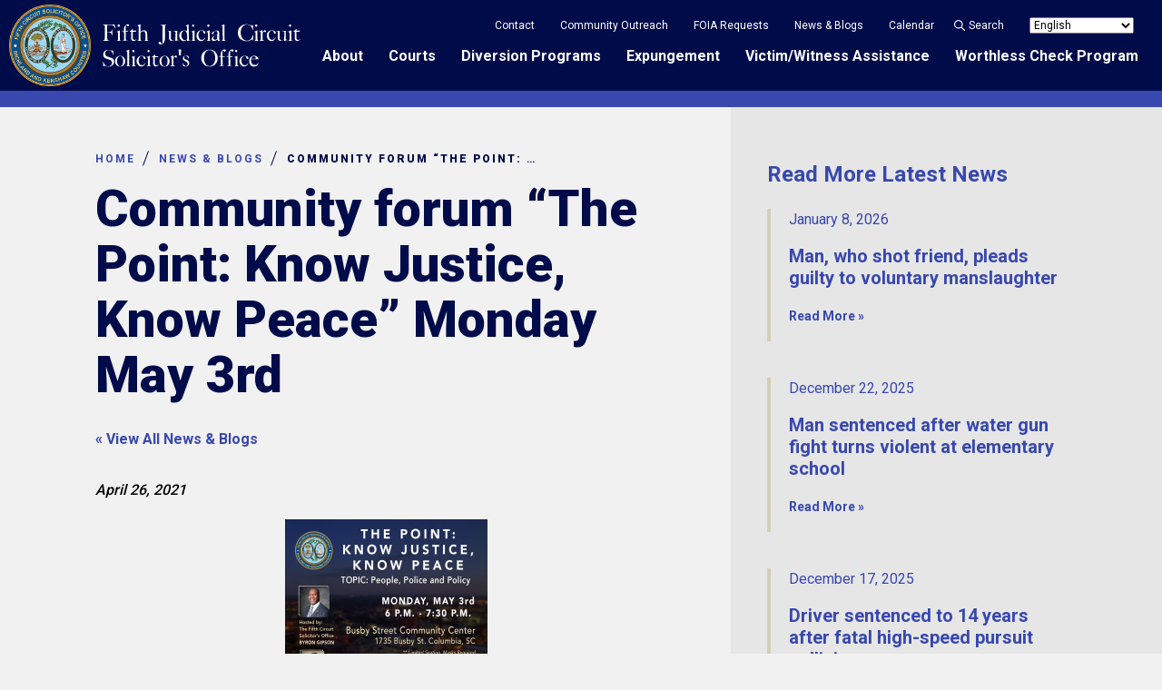

--- FILE ---
content_type: text/html; charset=UTF-8
request_url: https://www.scsolicitor5.org/news/community-forum-the-point-know-justice-know-peace-monday-may-3rd/
body_size: 8255
content:
<!doctype html>

<html lang="en-US">
<head>
    <!-- Google Tag Manager -->
    <script>(function(w,d,s,l,i){w[l]=w[l]||[];w[l].push({'gtm.start':
    new Date().getTime(),event:'gtm.js'});var f=d.getElementsByTagName(s)[0],
    j=d.createElement(s),dl=l!='dataLayer'?'&l='+l:'';j.async=true;j.src=
    'https://www.googletagmanager.com/gtm.js?id='+i+dl;f.parentNode.insertBefore(j,f);
    })(window,document,'script','dataLayer','GTM-T4422WB');</script>
    <!-- End Google Tag Manager -->
    <meta charset="utf-8">
    <meta http-equiv="x-ua-compatible" content="ie=edge">
    <meta name="viewport" content="width=device-width, initial-scale=1">

    <link rel="shortcut icon" href="https://www.scsolicitor5.org/wp-content/themes/scsolicitor/favicon.ico">

    <meta name='robots' content='index, follow, max-image-preview:large, max-snippet:-1, max-video-preview:-1' />

	<!-- This site is optimized with the Yoast SEO plugin v26.8 - https://yoast.com/product/yoast-seo-wordpress/ -->
	<title>Community forum &quot;The Point: Know Justice, Know Peace&quot; Monday May 3rd - 5th Circuit Solicitor&#039;s Office, SC</title>
	<meta name="description" content="&nbsp;" />
	<link rel="canonical" href="https://www.scsolicitor5.org/news/community-forum-the-point-know-justice-know-peace-monday-may-3rd/" />
	<meta property="og:locale" content="en_US" />
	<meta property="og:type" content="article" />
	<meta property="og:title" content="Community forum &quot;The Point: Know Justice, Know Peace&quot; Monday May 3rd - 5th Circuit Solicitor&#039;s Office, SC" />
	<meta property="og:description" content="&nbsp;" />
	<meta property="og:url" content="https://www.scsolicitor5.org/news/community-forum-the-point-know-justice-know-peace-monday-may-3rd/" />
	<meta property="og:site_name" content="5th Circuit Solicitor&#039;s Office, SC" />
	<meta property="article:published_time" content="2021-04-26T18:39:25+00:00" />
	<meta property="article:modified_time" content="2022-12-02T22:03:07+00:00" />
	<meta property="og:image" content="https://www.scsolicitor5.org/wp-content/uploads/2021/05/Solicitors-Office-KNOWJUSTICE-Flyer-002-223x300.png" />
	<meta name="author" content="Tammie Fields" />
	<meta name="twitter:card" content="summary_large_image" />
	<meta name="twitter:label1" content="Written by" />
	<meta name="twitter:data1" content="Tammie Fields" />
	<script type="application/ld+json" class="yoast-schema-graph">{"@context":"https://schema.org","@graph":[{"@type":"Article","@id":"https://www.scsolicitor5.org/news/community-forum-the-point-know-justice-know-peace-monday-may-3rd/#article","isPartOf":{"@id":"https://www.scsolicitor5.org/news/community-forum-the-point-know-justice-know-peace-monday-may-3rd/"},"author":{"name":"Tammie Fields","@id":"https://www.scsolicitor5.org/#/schema/person/8de643ea6bf156c7b4fbc18c179a19c6"},"headline":"Community forum &#8220;The Point: Know Justice, Know Peace&#8221; Monday May 3rd","datePublished":"2021-04-26T18:39:25+00:00","dateModified":"2022-12-02T22:03:07+00:00","mainEntityOfPage":{"@id":"https://www.scsolicitor5.org/news/community-forum-the-point-know-justice-know-peace-monday-may-3rd/"},"wordCount":12,"publisher":{"@id":"https://www.scsolicitor5.org/#organization"},"image":{"@id":"https://www.scsolicitor5.org/news/community-forum-the-point-know-justice-know-peace-monday-may-3rd/#primaryimage"},"thumbnailUrl":"https://www.scsolicitor5.org/wp-content/uploads/2021/05/Solicitors-Office-KNOWJUSTICE-Flyer-002-223x300.png","inLanguage":"en-US"},{"@type":"WebPage","@id":"https://www.scsolicitor5.org/news/community-forum-the-point-know-justice-know-peace-monday-may-3rd/","url":"https://www.scsolicitor5.org/news/community-forum-the-point-know-justice-know-peace-monday-may-3rd/","name":"Community forum \"The Point: Know Justice, Know Peace\" Monday May 3rd - 5th Circuit Solicitor&#039;s Office, SC","isPartOf":{"@id":"https://www.scsolicitor5.org/#website"},"primaryImageOfPage":{"@id":"https://www.scsolicitor5.org/news/community-forum-the-point-know-justice-know-peace-monday-may-3rd/#primaryimage"},"image":{"@id":"https://www.scsolicitor5.org/news/community-forum-the-point-know-justice-know-peace-monday-may-3rd/#primaryimage"},"thumbnailUrl":"https://www.scsolicitor5.org/wp-content/uploads/2021/05/Solicitors-Office-KNOWJUSTICE-Flyer-002-223x300.png","datePublished":"2021-04-26T18:39:25+00:00","dateModified":"2022-12-02T22:03:07+00:00","description":"&nbsp;","breadcrumb":{"@id":"https://www.scsolicitor5.org/news/community-forum-the-point-know-justice-know-peace-monday-may-3rd/#breadcrumb"},"inLanguage":"en-US","potentialAction":[{"@type":"ReadAction","target":["https://www.scsolicitor5.org/news/community-forum-the-point-know-justice-know-peace-monday-may-3rd/"]}]},{"@type":"ImageObject","inLanguage":"en-US","@id":"https://www.scsolicitor5.org/news/community-forum-the-point-know-justice-know-peace-monday-may-3rd/#primaryimage","url":"https://www.scsolicitor5.org/wp-content/uploads/2021/05/Solicitors-Office-KNOWJUSTICE-Flyer-002.png","contentUrl":"https://www.scsolicitor5.org/wp-content/uploads/2021/05/Solicitors-Office-KNOWJUSTICE-Flyer-002.png","width":1080,"height":1450,"caption":"A flier promoting the Know Justice, Know Peace event, hosted May 3rd by Solicitor Byron Gipson"},{"@type":"BreadcrumbList","@id":"https://www.scsolicitor5.org/news/community-forum-the-point-know-justice-know-peace-monday-may-3rd/#breadcrumb","itemListElement":[{"@type":"ListItem","position":1,"name":"Home","item":"https://www.scsolicitor5.org/"},{"@type":"ListItem","position":2,"name":"News &#038; Blogs","item":"https://www.scsolicitor5.org/news/"},{"@type":"ListItem","position":3,"name":"Community forum &#8220;The Point: Know Justice, Know Peace&#8221; Monday May 3rd"}]},{"@type":"WebSite","@id":"https://www.scsolicitor5.org/#website","url":"https://www.scsolicitor5.org/","name":"5th Circuit Solicitor&#039;s Office, SC","description":"","publisher":{"@id":"https://www.scsolicitor5.org/#organization"},"potentialAction":[{"@type":"SearchAction","target":{"@type":"EntryPoint","urlTemplate":"https://www.scsolicitor5.org/?s={search_term_string}"},"query-input":{"@type":"PropertyValueSpecification","valueRequired":true,"valueName":"search_term_string"}}],"inLanguage":"en-US"},{"@type":"Organization","@id":"https://www.scsolicitor5.org/#organization","name":"Fifth Judicial Circuit Solicitor's Office","url":"https://www.scsolicitor5.org/","logo":{"@type":"ImageObject","inLanguage":"en-US","@id":"https://www.scsolicitor5.org/#/schema/logo/image/","url":"https://www.scsolicitor5.org/wp-content/uploads/2019/12/logo-admin.png","contentUrl":"https://www.scsolicitor5.org/wp-content/uploads/2019/12/logo-admin.png","width":640,"height":160,"caption":"Fifth Judicial Circuit Solicitor's Office"},"image":{"@id":"https://www.scsolicitor5.org/#/schema/logo/image/"}},{"@type":"Person","@id":"https://www.scsolicitor5.org/#/schema/person/8de643ea6bf156c7b4fbc18c179a19c6","name":"Tammie Fields","sameAs":["https://www.scsolicitor5.org"]}]}</script>
	<!-- / Yoast SEO plugin. -->


<link rel="alternate" type="application/rss+xml" title="5th Circuit Solicitor&#039;s Office, SC &raquo; Feed" href="https://www.scsolicitor5.org/feed/" />
<link rel="alternate" type="application/rss+xml" title="5th Circuit Solicitor&#039;s Office, SC &raquo; Comments Feed" href="https://www.scsolicitor5.org/comments/feed/" />
<link rel="alternate" type="text/calendar" title="5th Circuit Solicitor&#039;s Office, SC &raquo; iCal Feed" href="https://www.scsolicitor5.org/calendar/?ical=1" />
<link rel="alternate" title="oEmbed (JSON)" type="application/json+oembed" href="https://www.scsolicitor5.org/wp-json/oembed/1.0/embed?url=https%3A%2F%2Fwww.scsolicitor5.org%2Fnews%2Fcommunity-forum-the-point-know-justice-know-peace-monday-may-3rd%2F" />
<link rel="alternate" title="oEmbed (XML)" type="text/xml+oembed" href="https://www.scsolicitor5.org/wp-json/oembed/1.0/embed?url=https%3A%2F%2Fwww.scsolicitor5.org%2Fnews%2Fcommunity-forum-the-point-know-justice-know-peace-monday-may-3rd%2F&#038;format=xml" />
<style id='wp-img-auto-sizes-contain-inline-css' type='text/css'>
img:is([sizes=auto i],[sizes^="auto," i]){contain-intrinsic-size:3000px 1500px}
/*# sourceURL=wp-img-auto-sizes-contain-inline-css */
</style>
<link rel='stylesheet' id='wp-block-library-css' href='https://www.scsolicitor5.org/wp-includes/css/dist/block-library/style.min.css' type='text/css' media='all' />
<style id='global-styles-inline-css' type='text/css'>
:root{--wp--preset--aspect-ratio--square: 1;--wp--preset--aspect-ratio--4-3: 4/3;--wp--preset--aspect-ratio--3-4: 3/4;--wp--preset--aspect-ratio--3-2: 3/2;--wp--preset--aspect-ratio--2-3: 2/3;--wp--preset--aspect-ratio--16-9: 16/9;--wp--preset--aspect-ratio--9-16: 9/16;--wp--preset--color--black: #000000;--wp--preset--color--cyan-bluish-gray: #abb8c3;--wp--preset--color--white: #ffffff;--wp--preset--color--pale-pink: #f78da7;--wp--preset--color--vivid-red: #cf2e2e;--wp--preset--color--luminous-vivid-orange: #ff6900;--wp--preset--color--luminous-vivid-amber: #fcb900;--wp--preset--color--light-green-cyan: #7bdcb5;--wp--preset--color--vivid-green-cyan: #00d084;--wp--preset--color--pale-cyan-blue: #8ed1fc;--wp--preset--color--vivid-cyan-blue: #0693e3;--wp--preset--color--vivid-purple: #9b51e0;--wp--preset--gradient--vivid-cyan-blue-to-vivid-purple: linear-gradient(135deg,rgb(6,147,227) 0%,rgb(155,81,224) 100%);--wp--preset--gradient--light-green-cyan-to-vivid-green-cyan: linear-gradient(135deg,rgb(122,220,180) 0%,rgb(0,208,130) 100%);--wp--preset--gradient--luminous-vivid-amber-to-luminous-vivid-orange: linear-gradient(135deg,rgb(252,185,0) 0%,rgb(255,105,0) 100%);--wp--preset--gradient--luminous-vivid-orange-to-vivid-red: linear-gradient(135deg,rgb(255,105,0) 0%,rgb(207,46,46) 100%);--wp--preset--gradient--very-light-gray-to-cyan-bluish-gray: linear-gradient(135deg,rgb(238,238,238) 0%,rgb(169,184,195) 100%);--wp--preset--gradient--cool-to-warm-spectrum: linear-gradient(135deg,rgb(74,234,220) 0%,rgb(151,120,209) 20%,rgb(207,42,186) 40%,rgb(238,44,130) 60%,rgb(251,105,98) 80%,rgb(254,248,76) 100%);--wp--preset--gradient--blush-light-purple: linear-gradient(135deg,rgb(255,206,236) 0%,rgb(152,150,240) 100%);--wp--preset--gradient--blush-bordeaux: linear-gradient(135deg,rgb(254,205,165) 0%,rgb(254,45,45) 50%,rgb(107,0,62) 100%);--wp--preset--gradient--luminous-dusk: linear-gradient(135deg,rgb(255,203,112) 0%,rgb(199,81,192) 50%,rgb(65,88,208) 100%);--wp--preset--gradient--pale-ocean: linear-gradient(135deg,rgb(255,245,203) 0%,rgb(182,227,212) 50%,rgb(51,167,181) 100%);--wp--preset--gradient--electric-grass: linear-gradient(135deg,rgb(202,248,128) 0%,rgb(113,206,126) 100%);--wp--preset--gradient--midnight: linear-gradient(135deg,rgb(2,3,129) 0%,rgb(40,116,252) 100%);--wp--preset--font-size--small: 13px;--wp--preset--font-size--medium: 20px;--wp--preset--font-size--large: 36px;--wp--preset--font-size--x-large: 42px;--wp--preset--spacing--20: 0.44rem;--wp--preset--spacing--30: 0.67rem;--wp--preset--spacing--40: 1rem;--wp--preset--spacing--50: 1.5rem;--wp--preset--spacing--60: 2.25rem;--wp--preset--spacing--70: 3.38rem;--wp--preset--spacing--80: 5.06rem;--wp--preset--shadow--natural: 6px 6px 9px rgba(0, 0, 0, 0.2);--wp--preset--shadow--deep: 12px 12px 50px rgba(0, 0, 0, 0.4);--wp--preset--shadow--sharp: 6px 6px 0px rgba(0, 0, 0, 0.2);--wp--preset--shadow--outlined: 6px 6px 0px -3px rgb(255, 255, 255), 6px 6px rgb(0, 0, 0);--wp--preset--shadow--crisp: 6px 6px 0px rgb(0, 0, 0);}:where(.is-layout-flex){gap: 0.5em;}:where(.is-layout-grid){gap: 0.5em;}body .is-layout-flex{display: flex;}.is-layout-flex{flex-wrap: wrap;align-items: center;}.is-layout-flex > :is(*, div){margin: 0;}body .is-layout-grid{display: grid;}.is-layout-grid > :is(*, div){margin: 0;}:where(.wp-block-columns.is-layout-flex){gap: 2em;}:where(.wp-block-columns.is-layout-grid){gap: 2em;}:where(.wp-block-post-template.is-layout-flex){gap: 1.25em;}:where(.wp-block-post-template.is-layout-grid){gap: 1.25em;}.has-black-color{color: var(--wp--preset--color--black) !important;}.has-cyan-bluish-gray-color{color: var(--wp--preset--color--cyan-bluish-gray) !important;}.has-white-color{color: var(--wp--preset--color--white) !important;}.has-pale-pink-color{color: var(--wp--preset--color--pale-pink) !important;}.has-vivid-red-color{color: var(--wp--preset--color--vivid-red) !important;}.has-luminous-vivid-orange-color{color: var(--wp--preset--color--luminous-vivid-orange) !important;}.has-luminous-vivid-amber-color{color: var(--wp--preset--color--luminous-vivid-amber) !important;}.has-light-green-cyan-color{color: var(--wp--preset--color--light-green-cyan) !important;}.has-vivid-green-cyan-color{color: var(--wp--preset--color--vivid-green-cyan) !important;}.has-pale-cyan-blue-color{color: var(--wp--preset--color--pale-cyan-blue) !important;}.has-vivid-cyan-blue-color{color: var(--wp--preset--color--vivid-cyan-blue) !important;}.has-vivid-purple-color{color: var(--wp--preset--color--vivid-purple) !important;}.has-black-background-color{background-color: var(--wp--preset--color--black) !important;}.has-cyan-bluish-gray-background-color{background-color: var(--wp--preset--color--cyan-bluish-gray) !important;}.has-white-background-color{background-color: var(--wp--preset--color--white) !important;}.has-pale-pink-background-color{background-color: var(--wp--preset--color--pale-pink) !important;}.has-vivid-red-background-color{background-color: var(--wp--preset--color--vivid-red) !important;}.has-luminous-vivid-orange-background-color{background-color: var(--wp--preset--color--luminous-vivid-orange) !important;}.has-luminous-vivid-amber-background-color{background-color: var(--wp--preset--color--luminous-vivid-amber) !important;}.has-light-green-cyan-background-color{background-color: var(--wp--preset--color--light-green-cyan) !important;}.has-vivid-green-cyan-background-color{background-color: var(--wp--preset--color--vivid-green-cyan) !important;}.has-pale-cyan-blue-background-color{background-color: var(--wp--preset--color--pale-cyan-blue) !important;}.has-vivid-cyan-blue-background-color{background-color: var(--wp--preset--color--vivid-cyan-blue) !important;}.has-vivid-purple-background-color{background-color: var(--wp--preset--color--vivid-purple) !important;}.has-black-border-color{border-color: var(--wp--preset--color--black) !important;}.has-cyan-bluish-gray-border-color{border-color: var(--wp--preset--color--cyan-bluish-gray) !important;}.has-white-border-color{border-color: var(--wp--preset--color--white) !important;}.has-pale-pink-border-color{border-color: var(--wp--preset--color--pale-pink) !important;}.has-vivid-red-border-color{border-color: var(--wp--preset--color--vivid-red) !important;}.has-luminous-vivid-orange-border-color{border-color: var(--wp--preset--color--luminous-vivid-orange) !important;}.has-luminous-vivid-amber-border-color{border-color: var(--wp--preset--color--luminous-vivid-amber) !important;}.has-light-green-cyan-border-color{border-color: var(--wp--preset--color--light-green-cyan) !important;}.has-vivid-green-cyan-border-color{border-color: var(--wp--preset--color--vivid-green-cyan) !important;}.has-pale-cyan-blue-border-color{border-color: var(--wp--preset--color--pale-cyan-blue) !important;}.has-vivid-cyan-blue-border-color{border-color: var(--wp--preset--color--vivid-cyan-blue) !important;}.has-vivid-purple-border-color{border-color: var(--wp--preset--color--vivid-purple) !important;}.has-vivid-cyan-blue-to-vivid-purple-gradient-background{background: var(--wp--preset--gradient--vivid-cyan-blue-to-vivid-purple) !important;}.has-light-green-cyan-to-vivid-green-cyan-gradient-background{background: var(--wp--preset--gradient--light-green-cyan-to-vivid-green-cyan) !important;}.has-luminous-vivid-amber-to-luminous-vivid-orange-gradient-background{background: var(--wp--preset--gradient--luminous-vivid-amber-to-luminous-vivid-orange) !important;}.has-luminous-vivid-orange-to-vivid-red-gradient-background{background: var(--wp--preset--gradient--luminous-vivid-orange-to-vivid-red) !important;}.has-very-light-gray-to-cyan-bluish-gray-gradient-background{background: var(--wp--preset--gradient--very-light-gray-to-cyan-bluish-gray) !important;}.has-cool-to-warm-spectrum-gradient-background{background: var(--wp--preset--gradient--cool-to-warm-spectrum) !important;}.has-blush-light-purple-gradient-background{background: var(--wp--preset--gradient--blush-light-purple) !important;}.has-blush-bordeaux-gradient-background{background: var(--wp--preset--gradient--blush-bordeaux) !important;}.has-luminous-dusk-gradient-background{background: var(--wp--preset--gradient--luminous-dusk) !important;}.has-pale-ocean-gradient-background{background: var(--wp--preset--gradient--pale-ocean) !important;}.has-electric-grass-gradient-background{background: var(--wp--preset--gradient--electric-grass) !important;}.has-midnight-gradient-background{background: var(--wp--preset--gradient--midnight) !important;}.has-small-font-size{font-size: var(--wp--preset--font-size--small) !important;}.has-medium-font-size{font-size: var(--wp--preset--font-size--medium) !important;}.has-large-font-size{font-size: var(--wp--preset--font-size--large) !important;}.has-x-large-font-size{font-size: var(--wp--preset--font-size--x-large) !important;}
/*# sourceURL=global-styles-inline-css */
</style>

<style id='classic-theme-styles-inline-css' type='text/css'>
/*! This file is auto-generated */
.wp-block-button__link{color:#fff;background-color:#32373c;border-radius:9999px;box-shadow:none;text-decoration:none;padding:calc(.667em + 2px) calc(1.333em + 2px);font-size:1.125em}.wp-block-file__button{background:#32373c;color:#fff;text-decoration:none}
/*# sourceURL=/wp-includes/css/classic-themes.min.css */
</style>
<link rel='stylesheet' id='cw-stylesheet-css' href='https://www.scsolicitor5.org/wp-content/themes/scsolicitor/assets/css/style.css?v=1.4.1' type='text/css' media='all' />
<script type="text/javascript" src="https://www.scsolicitor5.org/wp-includes/js/jquery/jquery.min.js" id="jquery-core-js"></script>
<script type="text/javascript" src="https://www.scsolicitor5.org/wp-includes/js/jquery/jquery-migrate.min.js" id="jquery-migrate-js"></script>
<link rel="https://api.w.org/" href="https://www.scsolicitor5.org/wp-json/" /><link rel="alternate" title="JSON" type="application/json" href="https://www.scsolicitor5.org/wp-json/wp/v2/posts/677" /><link rel='shortlink' href='https://www.scsolicitor5.org/?p=677' />
<meta name="tec-api-version" content="v1"><meta name="tec-api-origin" content="https://www.scsolicitor5.org"><link rel="alternate" href="https://www.scsolicitor5.org/wp-json/tribe/events/v1/" />    <script type="text/javascript" src="https://confirmsubscription.com/h/y/F34424ED1FAFE1C1/B35E5872EE34F089/popup.js"></script>
</head>
<body class="wp-singular post-template-default single single-post postid-677 single-format-standard wp-theme-scsolicitor tribe-no-js post-community-forum-the-point-know-justice-know-peace-monday-may-3rd">

<!-- Google Tag Manager (noscript) -->
<noscript><iframe src="https://www.googletagmanager.com/ns.html?id=GTM-T4422WB"
height="0" width="0" style="display:none;visibility:hidden"></iframe></noscript>
<!-- End Google Tag Manager (noscript) -->


<header class="site-header">
    <a href="#main-content" class="skip-link visuallyhidden">Skip to content</a>
    <div class="wrap">
        <h2 class="logo"><a href="https://www.scsolicitor5.org">5th Circuit Solicitor&#039;s Office, SC</a></h2>

        <a href="#site-navigation" class="menu-toggle"><span>Menu</span></a>
        <nav role="navigation" class="site-navigation" id="site-navigation">

            <h4 class="visuallyhidden">Navigation</h4>
            <ul id="menu-main-menu" class="main-navigation"><li id="menu-item-26" class="menu-item menu-item-type-post_type menu-item-object-page menu-item-has-children menu-item-26"><a href="https://www.scsolicitor5.org/about/">About</a>
<ul class="sub-menu">
	<li id="menu-item-103" class="menu-item menu-item-type-post_type menu-item-object-page menu-item-103"><a href="https://www.scsolicitor5.org/about/solicitor-byron-e-gipson/">Solicitor Byron E. Gipson</a></li>
	<li id="menu-item-400" class="menu-item menu-item-type-post_type menu-item-object-page menu-item-has-children menu-item-400"><a href="https://www.scsolicitor5.org/about/staff/">Office Leadership &#038; Staff</a>
	<ul class="sub-menu">
		<li id="menu-item-292" class="menu-item menu-item-type-post_type menu-item-object-page menu-item-292"><a href="https://www.scsolicitor5.org/about/staff/deputy-solicitors/">Deputy Solicitors</a></li>
	</ul>
</li>
	<li id="menu-item-1570" class="menu-item menu-item-type-post_type menu-item-object-page menu-item-has-children menu-item-1570"><a href="https://www.scsolicitor5.org/about/outcomes/">Outcomes</a>
	<ul class="sub-menu">
		<li id="menu-item-1571" class="menu-item menu-item-type-post_type menu-item-object-page menu-item-1571"><a href="https://www.scsolicitor5.org/about/outcomes/kershaw-county/">Kershaw County</a></li>
		<li id="menu-item-1572" class="menu-item menu-item-type-post_type menu-item-object-page menu-item-1572"><a href="https://www.scsolicitor5.org/about/outcomes/richland-county/">Richland County</a></li>
	</ul>
</li>
	<li id="menu-item-369" class="menu-item menu-item-type-post_type menu-item-object-page menu-item-369"><a href="https://www.scsolicitor5.org/about/legal-process/">Legal Process</a></li>
	<li id="menu-item-102" class="menu-item menu-item-type-post_type menu-item-object-page menu-item-102"><a href="https://www.scsolicitor5.org/about/faqs/">FAQs</a></li>
	<li id="menu-item-2200" class="menu-item menu-item-type-post_type menu-item-object-page menu-item-has-children menu-item-2200"><a href="https://www.scsolicitor5.org/community-partnerships/">Community Partnerships</a>
	<ul class="sub-menu">
		<li id="menu-item-2201" class="menu-item menu-item-type-post_type menu-item-object-page menu-item-2201"><a href="https://www.scsolicitor5.org/community-partnerships/richland-county-criminal-justice-coordinating-committee/">Richland County Criminal Justice Coordinating Committee</a></li>
	</ul>
</li>
</ul>
</li>
<li id="menu-item-31" class="menu-item menu-item-type-post_type menu-item-object-page menu-item-has-children menu-item-31"><a href="https://www.scsolicitor5.org/courts/">Courts</a>
<ul class="sub-menu">
	<li id="menu-item-80" class="menu-item menu-item-type-post_type menu-item-object-page menu-item-80"><a href="https://www.scsolicitor5.org/courts/general-sessions-court/">General Sessions Court</a></li>
	<li id="menu-item-79" class="menu-item menu-item-type-post_type menu-item-object-page menu-item-79"><a href="https://www.scsolicitor5.org/courts/solicitors-family-court/">Solicitor’s Family Court</a></li>
</ul>
</li>
<li id="menu-item-30" class="menu-item menu-item-type-post_type menu-item-object-page menu-item-has-children menu-item-30"><a href="https://www.scsolicitor5.org/diversion-programs/">Diversion Programs</a>
<ul class="sub-menu">
	<li id="menu-item-105" class="menu-item menu-item-type-post_type menu-item-object-page menu-item-105"><a href="https://www.scsolicitor5.org/diversion-programs/adult-drug-treatment-court-program/">Adult Drug Treatment Court</a></li>
	<li id="menu-item-106" class="menu-item menu-item-type-post_type menu-item-object-page menu-item-106"><a href="https://www.scsolicitor5.org/diversion-programs/alcohol-education-program/">Alcohol Education Program</a></li>
	<li id="menu-item-107" class="menu-item menu-item-type-post_type menu-item-object-page menu-item-107"><a href="https://www.scsolicitor5.org/diversion-programs/dui-treatment-court-program/">DUI Treatment Court Program</a></li>
	<li id="menu-item-366" class="menu-item menu-item-type-post_type menu-item-object-page menu-item-366"><a href="https://www.scsolicitor5.org/diversion-programs/homeless-court/">Columbia Homeless Court</a></li>
	<li id="menu-item-108" class="menu-item menu-item-type-post_type menu-item-object-page menu-item-108"><a href="https://www.scsolicitor5.org/diversion-programs/pre-trial-intervention-program/">Pre-Trial Intervention Program</a></li>
	<li id="menu-item-109" class="menu-item menu-item-type-post_type menu-item-object-page menu-item-109"><a href="https://www.scsolicitor5.org/diversion-programs/traffic-education-program/">Traffic Education Program</a></li>
	<li id="menu-item-110" class="menu-item menu-item-type-post_type menu-item-object-page menu-item-110"><a href="https://www.scsolicitor5.org/diversion-programs/veterans-treatment-mentor-court-program/">Veterans Treatment Mentor Court Program</a></li>
	<li id="menu-item-853" class="menu-item menu-item-type-post_type menu-item-object-page menu-item-853"><a href="https://www.scsolicitor5.org/diversion-programs/the-mental-health-treatment-court-program/">Mental Health Treatment Court</a></li>
</ul>
</li>
<li id="menu-item-29" class="menu-item menu-item-type-post_type menu-item-object-page menu-item-29"><a href="https://www.scsolicitor5.org/expungement/">Expungement</a></li>
<li id="menu-item-28" class="menu-item menu-item-type-post_type menu-item-object-page menu-item-28"><a href="https://www.scsolicitor5.org/victims-witnesses/">Victim/Witness Assistance</a></li>
<li id="menu-item-27" class="menu-item menu-item-type-post_type menu-item-object-page menu-item-27"><a href="https://www.scsolicitor5.org/worthless-check-program/">Worthless Check Program</a></li>
</ul>
            <ul id="menu-header-menu" class="header-navigation"><li id="menu-item-35" class="menu-item menu-item-type-post_type menu-item-object-page menu-item-35"><a href="https://www.scsolicitor5.org/contact/">Contact</a></li>
<li id="menu-item-34" class="menu-item menu-item-type-post_type menu-item-object-page menu-item-has-children menu-item-34"><a href="https://www.scsolicitor5.org/community-outreach/">Community Outreach</a>
<ul class="sub-menu">
	<li id="menu-item-263" class="menu-item menu-item-type-post_type menu-item-object-page menu-item-263"><a href="https://www.scsolicitor5.org/community-outreach/request-a-speaker/">Request a Speaker</a></li>
</ul>
</li>
<li id="menu-item-33" class="menu-item menu-item-type-post_type menu-item-object-page menu-item-has-children menu-item-33"><a href="https://www.scsolicitor5.org/foia-requests/">FOIA Requests</a>
<ul class="sub-menu">
	<li id="menu-item-1654" class="menu-item menu-item-type-post_type menu-item-object-page menu-item-1654"><a href="https://www.scsolicitor5.org/foia-requests/foia-request-form/">FOIA Request Form</a></li>
</ul>
</li>
<li id="menu-item-32" class="menu-item menu-item-type-post_type menu-item-object-page current_page_parent menu-item-32"><a href="https://www.scsolicitor5.org/news/">News &#038; Blogs</a></li>
<li id="menu-item-920" class="menu-item menu-item-type-post_type menu-item-object-page menu-item-920"><a href="https://www.scsolicitor5.org/calendar/">Calendar</a></li>
<li id="menu-item-2187" class="menu-search menu-item menu-item-type-custom menu-item-object-custom menu-item-2187"><a href="/?s=">Search</a></li>
<li style="position:relative;" class="menu-item menu-item-gtranslate gt-menu-56733"></li></ul>
        </nav> <!-- /.site-navigation -->
    </div> <!-- /.wrap -->
</header> <!-- /.site-header -->

<main class="main-content" id="main-content">


<div class="page-wrap">

    <div class="main-column">
        <p class="breadcrumbs"><span><span><a href="https://www.scsolicitor5.org/">Home</a></span>  <span><a href="https://www.scsolicitor5.org/news/">News &#038; Blogs</a></span>  <span class="breadcrumb_last" aria-current="page"><strong>Community forum &#8220;The Point: Know Justice, Know Peace&#8221; Monday May 3rd</strong></span></span></p>
        <h1 class="page-title">Community forum &#8220;The Point:  Know Justice, Know Peace&#8221; Monday May 3rd</h1>

        <p><a href="https://www.scsolicitor5.org/news/" class="view-all">&laquo; View All News &amp; Blogs</a></p>

        <p class="news-date">April 26, 2021</p>

        <img fetchpriority="high" decoding="async" class="alignnone size-medium wp-image-678" src="https://www.scsolicitor5.org/wp-content/uploads/2021/05/Solicitors-Office-KNOWJUSTICE-Flyer-002-223x300.png" alt="" width="223" height="300" srcset="https://www.scsolicitor5.org/wp-content/uploads/2021/05/Solicitors-Office-KNOWJUSTICE-Flyer-002-223x300.png 223w, https://www.scsolicitor5.org/wp-content/uploads/2021/05/Solicitors-Office-KNOWJUSTICE-Flyer-002-763x1024.png 763w, https://www.scsolicitor5.org/wp-content/uploads/2021/05/Solicitors-Office-KNOWJUSTICE-Flyer-002-112x150.png 112w, https://www.scsolicitor5.org/wp-content/uploads/2021/05/Solicitors-Office-KNOWJUSTICE-Flyer-002-768x1031.png 768w, https://www.scsolicitor5.org/wp-content/uploads/2021/05/Solicitors-Office-KNOWJUSTICE-Flyer-002.png 1080w" sizes="(max-width: 223px) 100vw, 223px" />
<p>&nbsp;</p>
<p style="text-align: center;">

        <p><a href="https://www.scsolicitor5.org/news/" class="view-all">&laquo; View All News &amp; Blogs</a></p>

    </div> <!-- /.main-column -->

    <div class="sidebar">
        <h2>Read More Latest News</h2>

        
            <div class="news-teaser">
                <a href="https://www.scsolicitor5.org/news/man-who-shot-friend-pleads-guilty-to-voluntary-manslaughter/">
                    <p class="news-date">January 8, 2026</p>
                    <h2>Man, who shot friend, pleads guilty to voluntary manslaughter</h2>
                    <p class="news-more">Read More &raquo;</p>
                </a>
            </div>

        
            <div class="news-teaser">
                <a href="https://www.scsolicitor5.org/news/man-sentenced-after-water-gun-fight-turns-violent-at-elementary-school/">
                    <p class="news-date">December 22, 2025</p>
                    <h2>Man sentenced after water gun fight turns violent at elementary school</h2>
                    <p class="news-more">Read More &raquo;</p>
                </a>
            </div>

        
            <div class="news-teaser">
                <a href="https://www.scsolicitor5.org/news/driver-sentenced-to-14-years-after-fatal-high-speed-pursuit-collision/">
                    <p class="news-date">December 17, 2025</p>
                    <h2>Driver sentenced to 14 years after fatal high-speed pursuit collision</h2>
                    <p class="news-more">Read More &raquo;</p>
                </a>
            </div>

                
        
        <a href="https://www.scsolicitor5.org/news/" class="view-all">View All Latest News  &raquo;</a>

    </div> <!-- /.sidebar -->

</div> <!-- /.page-wrap -->



</main> <!-- /.main-content -->

<footer class="site-footer">

    <div class="footer-upper">
        <div class="col">
            <p class="footer-title richland">Richland County Office</p>
            <p class="address" itemprop="address" itemscope itemtype="http://schema.org/PostalAddress">
                <a href="https://goo.gl/maps/zmFEox1FPozKz9no7" rel="external">
                 <span itemprop="streetAddress">1701 Main Street</span>, PO Box 192<br>
                 <span itemprop="addressLocality">Columbia</span>,
                 <span itemprop="addressRegion">SC</span>
                 <span itemprop="postalCode">29201</span>
                </a>
            </p>
            <p class="hours"><strong>Office Hours:</strong><br>
                Monday&mdash;Friday<br>
                8:30am - 5:00pm</p>
        </div>

        <div class="col">
            <p class="footer-title kershaw">Kershaw County Office</p>
            <p class="address" itemprop="address" itemscope itemtype="http://schema.org/PostalAddress">
                <a href="https://goo.gl/maps/uvP8qGsnH7FK6R4Q8" rel="external">
                 <span itemprop="streetAddress">1121 Broad Street</span>,<br>
                 <span itemprop="addressLocality">Camden</span>,
                 <span itemprop="addressRegion">SC</span>
                 <span itemprop="postalCode">29020</span>
                </a>
            </p>
            <p class="hours"><strong>Office Hours:</strong><br>
                Monday&mdash;Friday<br>
                8:30am - 5:00pm</p>
        </div>
    </div>
    
    <div class="footer-lower">
        <ul id="menu-footer-links" class="footer-navigation"><li id="menu-item-39" class="menu-item menu-item-type-post_type menu-item-object-page menu-item-privacy-policy menu-item-39"><a rel="privacy-policy" href="https://www.scsolicitor5.org/privacy-policy/">Privacy Policy</a></li>
<li id="menu-item-41" class="menu-item menu-item-type-post_type menu-item-object-page menu-item-41"><a href="https://www.scsolicitor5.org/legal-disclaimer/">Legal Disclaimer</a></li>
<li id="menu-item-701" class="menu-item menu-item-type-post_type menu-item-object-page menu-item-701"><a href="https://www.scsolicitor5.org/accessibility/">Accessibility</a></li>
<li id="menu-item-40" class="menu-item menu-item-type-post_type menu-item-object-page menu-item-40"><a href="https://www.scsolicitor5.org/contact/">Contact</a></li>
<li id="menu-item-1946" class="menu-item menu-item-type-post_type menu-item-object-page menu-item-1946"><a href="https://www.scsolicitor5.org/careers/">Careers</a></li>
</ul>
        <ul id="menu-social-links" class="social-links"><li id="menu-item-42" class="facebook menu-item menu-item-type-custom menu-item-object-custom menu-item-42"><a target="_blank" href="https://www.facebook.com/fifthcircuitsolicitorsoffice?m2w">Facebook</a></li>
<li id="menu-item-44" class="instagram menu-item menu-item-type-custom menu-item-object-custom menu-item-44"><a target="_blank" href="https://www.instagram.com/scsolicitor5/">Instagram</a></li>
</ul>
        <div class="copyright">
            <p>&copy; 2026 Fifth Judicial Circuit Solicitor’s Office</p>
            <p class="cyberwoven"><a href="https://www.cyberwoven.com" rel="external">Website by <span>Cyberwoven</span></a></p>
        </div>

        <a href="/sitemap.xml" class="sitemap-link visuallyhidden">Sitemap</a>
    </div>
    

</footer> <!-- /.siteFooter -->

<script type="speculationrules">
{"prefetch":[{"source":"document","where":{"and":[{"href_matches":"/*"},{"not":{"href_matches":["/wp-*.php","/wp-admin/*","/wp-content/uploads/*","/wp-content/*","/wp-content/plugins/*","/wp-content/themes/scsolicitor/*","/*\\?(.+)"]}},{"not":{"selector_matches":"a[rel~=\"nofollow\"]"}},{"not":{"selector_matches":".no-prefetch, .no-prefetch a"}}]},"eagerness":"conservative"}]}
</script>
		<script>
		( function ( body ) {
			'use strict';
			body.className = body.className.replace( /\btribe-no-js\b/, 'tribe-js' );
		} )( document.body );
		</script>
		<script type="text/javascript">
/* <![CDATA[ */
	var relevanssi_rt_regex = /(&|\?)_(rt|rt_nonce)=(\w+)/g
	var newUrl = window.location.search.replace(relevanssi_rt_regex, '')
	history.replaceState(null, null, window.location.pathname + newUrl + window.location.hash)
/* ]]> */
</script>
<script> /* <![CDATA[ */var tribe_l10n_datatables = {"aria":{"sort_ascending":": activate to sort column ascending","sort_descending":": activate to sort column descending"},"length_menu":"Show _MENU_ entries","empty_table":"No data available in table","info":"Showing _START_ to _END_ of _TOTAL_ entries","info_empty":"Showing 0 to 0 of 0 entries","info_filtered":"(filtered from _MAX_ total entries)","zero_records":"No matching records found","search":"Search:","all_selected_text":"All items on this page were selected. ","select_all_link":"Select all pages","clear_selection":"Clear Selection.","pagination":{"all":"All","next":"Next","previous":"Previous"},"select":{"rows":{"0":"","_":": Selected %d rows","1":": Selected 1 row"}},"datepicker":{"dayNames":["Sunday","Monday","Tuesday","Wednesday","Thursday","Friday","Saturday"],"dayNamesShort":["Sun","Mon","Tue","Wed","Thu","Fri","Sat"],"dayNamesMin":["S","M","T","W","T","F","S"],"monthNames":["January","February","March","April","May","June","July","August","September","October","November","December"],"monthNamesShort":["January","February","March","April","May","June","July","August","September","October","November","December"],"monthNamesMin":["Jan","Feb","Mar","Apr","May","Jun","Jul","Aug","Sep","Oct","Nov","Dec"],"nextText":"Next","prevText":"Prev","currentText":"Today","closeText":"Done","today":"Today","clear":"Clear"}};/* ]]> */ </script><script type="text/javascript" src="https://www.scsolicitor5.org/wp-content/plugins/the-events-calendar/common/build/js/user-agent.js" id="tec-user-agent-js"></script>
<script type="text/javascript" src="https://www.scsolicitor5.org/wp-includes/js/imagesloaded.min.js" id="imagesloaded-js"></script>
<script type="text/javascript" src="https://www.scsolicitor5.org/wp-includes/js/masonry.min.js" id="masonry-js"></script>
<script type="text/javascript" src="https://www.scsolicitor5.org/wp-content/themes/scsolicitor/assets/js/_main.min.js?v=2" id="cw-js-js"></script>
<script type="text/javascript" id="gt_widget_script_29465863-js-before">
/* <![CDATA[ */
window.gtranslateSettings = /* document.write */ window.gtranslateSettings || {};window.gtranslateSettings['29465863'] = {"default_language":"en","languages":["en","es"],"url_structure":"none","wrapper_selector":"li.menu-item-gtranslate.gt-menu-56733","select_language_label":"Select Language","custom_css":".gt_selector { font-size: 12px; margin: 2px 16px 0 6px; }","horizontal_position":"inline","flags_location":"\/wp-content\/plugins\/gtranslate\/flags\/"};
//# sourceURL=gt_widget_script_29465863-js-before
/* ]]> */
</script><script src="https://www.scsolicitor5.org/wp-content/plugins/gtranslate/js/dropdown.js" data-no-optimize="1" data-no-minify="1" data-gt-orig-url="/news/community-forum-the-point-know-justice-know-peace-monday-may-3rd/" data-gt-orig-domain="www.scsolicitor5.org" data-gt-widget-id="29465863" defer></script>
</body>
</html>

--- FILE ---
content_type: text/css
request_url: https://www.scsolicitor5.org/wp-content/themes/scsolicitor/assets/css/style.css?v=1.4.1
body_size: 8571
content:
@import"https://fonts.googleapis.com/css?family=Roboto:300,400,500,700,900&display=swap";/*! normalize.css v8.0.0 | MIT License | github.com/necolas/normalize.css */html{line-height:1.15;-webkit-text-size-adjust:100%}body{margin:0}h1{font-size:2em;margin:.67em 0}hr{-webkit-box-sizing:content-box;box-sizing:content-box;height:0;overflow:visible}pre{font-family:monospace,monospace;font-size:1em}a{background-color:rgba(0,0,0,0)}abbr[title]{border-bottom:none;text-decoration:underline;-webkit-text-decoration:underline dotted;text-decoration:underline dotted}b,strong{font-weight:bolder}code,kbd,samp{font-family:monospace,monospace;font-size:1em}small{font-size:80%}sub,sup{font-size:75%;line-height:0;position:relative;vertical-align:baseline}sub{bottom:-0.25em}sup{top:-0.5em}img{border-style:none}button,input,optgroup,select,textarea{font-family:inherit;font-size:100%;line-height:1.15;margin:0}button,input{overflow:visible}button,select{text-transform:none}button,[type=button],[type=reset],[type=submit]{-webkit-appearance:button}button::-moz-focus-inner,[type=button]::-moz-focus-inner,[type=reset]::-moz-focus-inner,[type=submit]::-moz-focus-inner{border-style:none;padding:0}button:-moz-focusring,[type=button]:-moz-focusring,[type=reset]:-moz-focusring,[type=submit]:-moz-focusring{outline:1px dotted ButtonText}fieldset{padding:.35em .75em .625em}legend{-webkit-box-sizing:border-box;box-sizing:border-box;color:inherit;display:table;max-width:100%;padding:0;white-space:normal}progress{vertical-align:baseline}textarea{overflow:auto}[type=checkbox],[type=radio]{-webkit-box-sizing:border-box;box-sizing:border-box;padding:0}[type=number]::-webkit-inner-spin-button,[type=number]::-webkit-outer-spin-button{height:auto}[type=search]{-webkit-appearance:textfield;outline-offset:-2px}[type=search]::-webkit-search-decoration{-webkit-appearance:none}::-webkit-file-upload-button{-webkit-appearance:button;font:inherit}details{display:block}summary{display:list-item}template{display:none}[hidden]{display:none}*,*:before,*:after{-webkit-box-sizing:border-box;box-sizing:border-box}::-moz-selection{background:#b3d4fc;text-shadow:none}::selection{background:#b3d4fc;text-shadow:none}audio,canvas,iframe,img,svg,video{vertical-align:middle}img{display:block;margin:0 auto;vertical-align:middle;max-width:100%}fieldset{border:0;margin:0;padding:0}textarea{resize:vertical}.hidden{display:none !important}.visuallyhidden{border:0;clip:rect(0 0 0 0);height:1px;margin:-1px;overflow:hidden;padding:0;position:absolute;width:1px}.visuallyhidden.focusable:active,.visuallyhidden.focusable:focus{clip:auto;height:auto;margin:0;overflow:visible;position:static;width:auto}.invisible{visibility:hidden}html{color:#000}body{font-family:"Roboto",Arial,Helvetica,sans-serif;font-size:16px;line-height:1.5;position:relative}h1,.h1{color:#000b4a;font-size:2.75em;font-weight:900;line-height:1.1;margin:0 auto 24px}@media(min-width: 64em){h1,.h1{font-size:3.5em}}h2,.h2{color:#3848ae;font-size:2em;line-height:1.2;font-weight:300;margin:24px auto 12px}h3,.h3{color:#3848ae;font-size:1.5em;margin:38px auto 10px}h4,.h4{font-size:1.25em;margin:40px auto 4px}h5,.h5{color:#3848ae;font-size:1em;margin:40px auto 4px}h6,.h6{font-size:1em;margin:40px auto 4px}p{margin:0 auto 24px}a{color:#3848ae;text-decoration:underline;-webkit-transition:color .2s ease;transition:color .2s ease}a:hover{text-decoration:none;color:#7885d4}ul,ol{margin:0 0 24px}ul ul,ul ol,ol ul,ol ol{margin:0}blockquote{font-size:1.5em;padding:14px;margin:0 auto 24px}table{width:100%;margin:0 auto 24px;border-collapse:collapse}tbody{border:none}th{text-align:left;text-transform:uppercase;padding:0 1em;border:none}tr:nth-child(odd) td{background:#e6e6e6}td{padding:10px 10px 11px}img{margin-bottom:24px}hr{border:0;border-bottom:1px solid #cdcdcd;margin-bottom:24px}body.mce-content-body{padding:15px 15px 0 !important}body{margin-top:85px}@media(min-width: 64em){body{margin-top:0}}.skip-link,.sitemap-link{color:#fff;background:#000b4a}.site-header{background:#000b4a;border-bottom:15px solid #3848ae;position:fixed;top:0;right:0;left:0;z-index:9900;-webkit-transition:background-color .2s ease,border-color .2s ease;transition:background-color .2s ease,border-color .2s ease}@media(min-width: 64em){.site-header{position:relative !important;border-bottom:18px solid #3848ae}}.site-header .wrap{position:relative;max-width:1440px;margin:0 auto;position:relative}.logo{margin:0;position:relative;z-index:1000;background:#000b4a;padding-left:10px}@media(min-width: 64em){.logo{z-index:1}}.logo a{display:block;height:70px;width:220px;color:#fff;background:#000b4a url(../img/logo.svg) no-repeat 70px center;background-size:150px;text-indent:-9999px;-webkit-transition:opacity .2s ease;transition:opacity .2s ease;position:relative}@media(min-width: 64em){.logo a{height:100px;width:330px;background-size:218px;background-position:103px center}}.logo a:before{display:block;content:"";width:60px;background:url(../img/seal.png) no-repeat center;background-size:60px;position:absolute;top:0;bottom:0;left:0}@media(min-width: 64em){.logo a:before{width:90px;background-size:90px}}.menu-toggle{display:inline-block;padding:22px 15px 23px;position:absolute;top:0;right:0;z-index:1000}@media(min-width: 64em){.menu-toggle{display:none}}.nav-open .menu-toggle:after{opacity:0}.nav-open .menu-toggle span{background:rgba(0,0,0,0);-webkit-transition:background .2s 0s ease;transition:background .2s 0s ease}.nav-open .menu-toggle span:before,.nav-open .menu-toggle span:after{-webkit-transition:top .2s ease,-webkit-transform .2s .23s ease;transition:top .2s ease,-webkit-transform .2s .23s ease;transition:top .2s ease,transform .2s .23s ease;transition:top .2s ease,transform .2s .23s ease,-webkit-transform .2s .23s ease;top:0;width:25px}.nav-open .menu-toggle span:before{-webkit-transform:rotate3d(0, 0, 1, 45deg);transform:rotate3d(0, 0, 1, 45deg)}.nav-open .menu-toggle span:after{-webkit-transform:rotate3d(0, 0, 1, -45deg);transform:rotate3d(0, 0, 1, -45deg)}.menu-toggle span{display:inline-block;width:25px;height:3px;background:#fff;text-indent:-9999px;-webkit-transition:background .2s .23s ease,-webkit-transform .2s ease;transition:background .2s .23s ease,-webkit-transform .2s ease;transition:transform .2s ease,background .2s .23s ease;transition:transform .2s ease,background .2s .23s ease,-webkit-transform .2s ease;position:relative;top:11px}.menu-toggle span:before,.menu-toggle span:after{display:inline-block;content:"";width:25px;height:3px;background:#fff;-webkit-transition:-webkit-transform .3s ease;transition:-webkit-transform .3s ease;transition:transform .3s ease;transition:transform .3s ease, -webkit-transform .3s ease;position:absolute;left:0;-webkit-transform-origin:50% 50%;transform-origin:50% 50%;-webkit-transition:top .2s .2s ease,-webkit-transform .2s ease;transition:top .2s .2s ease,-webkit-transform .2s ease;transition:top .2s .2s ease,transform .2s ease;transition:top .2s .2s ease,transform .2s ease,-webkit-transform .2s ease}.menu-toggle span:before{top:8px}.menu-toggle span:after{top:-8px}@media(max-width: 600px){#wpadminbar{position:fixed}}body.admin-bar .site-header{top:46px}@media(min-width: 783px){body.admin-bar .site-header{top:32px}}.site-navigation{background:#000b4a;color:#fff;padding:5px 15px 20px 15px;-webkit-font-smoothing:antialiased;-moz-osx-font-smoothing:grayscale;position:absolute;top:80px;right:0;left:0;z-index:999;-webkit-transform:translateY(-2000px);transform:translateY(-2000px);opacity:0;-webkit-transition-duration:.4s;transition-duration:.4s;-webkit-transition-timing-function:ease-in-out;transition-timing-function:ease-in-out;-webkit-transition-property:opacity,-webkit-transform;transition-property:opacity,-webkit-transform;transition-property:transform,opacity;transition-property:transform,opacity,-webkit-transform;-webkit-box-shadow:0 10px 20px rgba(0,0,0,.2);box-shadow:0 10px 20px rgba(0,0,0,.2)}@media(min-width: 64em){.site-navigation{-webkit-transform:translateY(0);transform:translateY(0);opacity:1;background:rgba(0,0,0,0);padding:0;top:0;left:0;z-index:1;-webkit-box-shadow:none;box-shadow:none;text-align:right}}.site-navigation ul{margin:0;padding:0;list-style:none}.nav-open .site-navigation{-webkit-transform:translateY(0);transform:translateY(0);opacity:1;-webkit-transition-duration:.3s;transition-duration:.3s}.site-navigation a.button{display:block}ul.main-navigation{margin-bottom:20px}@media(min-width: 64em){ul.main-navigation{position:absolute;top:40px;right:20px;z-index:1}}@media(min-width: 80em){ul.main-navigation{right:14px}}ul.main-navigation>li{position:relative;-webkit-transition:background .2s ease;transition:background .2s ease;border-bottom:1px solid rgba(255,255,255,.3)}@media(min-width: 64em){ul.main-navigation>li{display:inline-block;border:0;position:relative}ul.main-navigation>li:hover,ul.main-navigation>li:focus{background:#000b4a}ul.main-navigation>li:hover>ul,ul.main-navigation>li:focus>ul{display:block}}ul.main-navigation>li ul{display:none;padding-left:15px;margin:-5px 0 10px}@media(min-width: 64em){ul.main-navigation>li ul{background:#000b4a;text-align:left;padding:10px 20px 20px;width:280px;position:absolute;top:60px;left:0}}ul.main-navigation>li ul li{position:relative}ul.main-navigation>li ul a{color:#fff;font-size:14px;font-weight:400;padding:8px 20px 8px 0;text-transform:none}ul.main-navigation>li ul .plus{width:25px;height:25px;background-size:50px;right:1px}ul.main-navigation>li ul .plusOpen{background-position:-24px}@media(max-width: 767px){ul.main-navigation .hasChildren{padding-right:40px}}ul.main-navigation a{display:block;color:#fff;text-decoration:none;font-size:16px;font-weight:700;line-height:1;padding:13px 0}@media(min-width: 64em){ul.main-navigation a{font-size:12px;padding:15px 6px 31px}ul.main-navigation a:hover,ul.main-navigation a:focus{text-decoration:underline}}@media(min-width: 1100px){ul.main-navigation a{font-size:14px}}@media(min-width: 1260px){ul.main-navigation a{font-size:16px;padding:14px 12px 30px}}ul.main-navigation .plus{width:30px;height:30px;background:url(../img/plus.svg) no-repeat 0 0;-webkit-transition:-webkit-transform .3s ease;transition:-webkit-transform .3s ease;transition:transform .3s ease;transition:transform .3s ease, -webkit-transform .3s ease;position:absolute;top:6px;right:-2px;border:0;text-indent:-9999px}@media(min-width: 64em){ul.main-navigation .plus{display:none}}ul.main-navigation .plusOpen{background-position:-30px}ul.header-navigation li.menu-search a{background-image:url("[data-uri]");background-repeat:no-repeat;background-size:12px;padding-left:16px;background-position:left 4px}@media(min-width: 64em){ul.header-navigation li.menu-search a{background-position:left 1px;margin-left:6px;margin-right:6px}}@media(min-width: 64em){ul.header-navigation{position:absolute;top:15px;right:15px}}ul.header-navigation li{margin-bottom:5px;position:relative}@media(min-width: 64em){ul.header-navigation li{display:inline-block;margin-bottom:0}}ul.header-navigation li ul{display:none;padding-left:15px;margin:0 0 10px}@media(min-width: 64em){ul.header-navigation li ul{display:none !important}}@media(max-width: 767px){ul.header-navigation .hasChildren{padding-right:40px}}ul.header-navigation a{display:block;color:#fff;font-size:12px;line-height:1.3;padding:4px 0;text-decoration:none}@media(min-width: 64em){ul.header-navigation a{padding:0 12px}ul.header-navigation a:hover,ul.header-navigation a:focus{text-decoration:underline}}ul.header-navigation .plus{width:24px;height:24px;background:url(../img/plus.svg) no-repeat 0 0;background-size:48px;-webkit-transition:-webkit-transform .3s ease;transition:-webkit-transform .3s ease;transition:transform .3s ease;transition:transform .3s ease, -webkit-transform .3s ease;position:absolute;top:0;right:-2px;border:0;text-indent:-9999px}@media(min-width: 64em){ul.header-navigation .plus{display:none}}ul.header-navigation .plusOpen{background-position:-24px}.breadcrumbs{margin:0 0 10px}.breadcrumbs a,.breadcrumbs .breadcrumb_last{display:inline-block;vertical-align:middle;font-size:.75em;font-weight:600;text-transform:uppercase;color:#3848ae;letter-spacing:2px;padding-right:12px;margin-right:10px;position:relative}.breadcrumbs a:after,.breadcrumbs .breadcrumb_last:after{content:"";display:inline-block;border-right:1px solid #000b4a;position:absolute;top:3px;right:0;bottom:4px;-webkit-transform:rotate(20deg);transform:rotate(20deg)}.breadcrumbs .breadcrumb_last{width:45%;white-space:nowrap;overflow:hidden;text-overflow:ellipsis;color:#000b4a}.breadcrumbs .breadcrumb_last:after{display:none}.breadcrumbs a{text-decoration:none}.breadcrumbs a:hover,.breadcrumbs a:focus{text-decoration:underline}a.button,button.button{display:inline-block;background:#3848ae;color:#fff;font-size:.8125em;font-weight:500;line-height:1.3;text-align:center;text-decoration:none;padding:14px 20px 15px;border-radius:4px;margin-right:10px;-webkit-transition:background .2s ease;transition:background .2s ease}@media(min-width: 48em){a.button,button.button{font-size:.875em;padding:17px 25px 18px}}a.button:hover,a.button:focus,button.button:hover,button.button:focus{background:#5262c7}.site-footer{background:#000939;color:#e6e6e6;padding:30px 15px;border-top:15px solid #3848ae;text-align:center;font-size:.875em}@media(min-width: 48em){.site-footer{padding:50px 15px;border-top:18px solid #3848ae}}.footer-upper{max-width:1100px;margin:0 auto}.footer-upper:after{content:"";display:table;clear:both}.col{margin-bottom:60px}@media(min-width: 48em){.col{width:50%;float:left}}.footer-title{font-size:1.375em;font-weight:500;margin-bottom:20px;padding-top:80px}.footer-title.richland{background:url(../img/logo-richland.png) no-repeat center top;background-size:196px}.footer-title.kershaw{background:url(../img/logo-kershaw.png) no-repeat center top;background-size:106px}.address a{color:#e6e6e6;text-decoration:none}.address a:hover,.address a:focus{text-decoration:underline}.footer-lower{position:relative;max-width:1100px;margin:0 auto}.footer-navigation{margin:0 auto 30px;padding:0;list-style:none}@media(min-width: 64em){.footer-navigation{position:absolute;bottom:0;right:100px;margin:0}}@media(min-width: 80em){.footer-navigation{right:150px}}.footer-navigation li{margin-bottom:5px}@media(min-width: 64em){.footer-navigation li{display:inline-block;margin:0 10px}}.footer-navigation a{color:rgba(255,255,255,.6);text-decoration:none}.footer-navigation a:hover,.footer-navigation a:focus{text-decoration:underline}.social-links{margin:0 auto 30px;padding:0;list-style:none}@media(min-width: 64em){.social-links{position:absolute;bottom:0;right:15px;margin:0}}.social-links li{display:inline-block;margin:0 5px}.social-links a{color:#fff;display:block;width:25px;height:25px;background:url(../img/social.svg) no-repeat 0 0;text-indent:-9999px;-webkit-transition:opacity .2s ease;transition:opacity .2s ease}.social-links a:hover,.social-links a:focus{opacity:.7}.social-links .twitter a{background-position:-25px 0}.social-links .instagram a{background-position:-50px 0}@media(min-width: 64em){.copyright{position:absolute;bottom:0;left:15px;margin:0}}.copyright p{margin:0 auto 5px}@media(min-width: 64em){.copyright p{display:inline-block;padding-right:10px;margin:0}}@media(min-width: 64em){.cyberwoven{padding-left:16px;position:relative}.cyberwoven:before{content:"";display:inline-block;border-right:1px solid #e6e6e6;position:absolute;top:3px;left:0;bottom:4px;-webkit-transform:rotate(20deg);transform:rotate(20deg)}}.cyberwoven a{color:#e6e6e6;text-decoration:none}.cyberwoven a:hover span,.cyberwoven a:focus span{text-decoration:underline}body{background:#f1f1f1}@media(min-width: 48em){.main-content{background-image:-webkit-gradient(linear, left top, right top, color-stop(65%, #f1f1f1), color-stop(65%, #e6e6e6));background-image:linear-gradient(to right, #f1f1f1 65%, #e6e6e6 65%)}}.page-wrap{max-width:1100px;margin:0 auto}.page-wrap:after{content:"";display:table;clear:both}@media(min-width: 48em){.page-wrap{background-image:-webkit-gradient(linear, left top, right top, color-stop(65%, #f1f1f1), color-stop(65%, #e6e6e6));background-image:linear-gradient(to right, #f1f1f1 65%, #e6e6e6 65%)}}.main-column{background:#f1f1f1;font-size:.875em;padding:25px 15px;overflow:hidden}@media(min-width: 48em){.main-column{width:65%;float:left;background:rgba(0,0,0,0);padding:20px 40px 20px 15px}}@media(min-width: 64em){.main-column{padding:40px 60px 40px 15px;font-size:1em}}.main-column>*:first-child{margin-top:0}.main-column img{height:auto !important}.main-column p,.main-column ul,.main-column ol{line-height:2;-webkit-font-smoothing:antialiased;-moz-osx-font-smoothing:grayscale}.main-column .alignleft{float:left;margin-right:20px}.main-column .alignright{float:right;margin-left:20px}.main-column .aligncenter{margin:0 auto 24px}.main-column .wp-caption{width:auto !important}.main-column .wp-caption-text{font-size:.75em;font-style:italic;margin-top:-15px}.sidebar{background:#e6e6e6;padding:40px 15px}@media(min-width: 48em){.sidebar{width:35%;float:right;background:rgba(0,0,0,0);padding:60px 15px 40px 40px}}.sidebar h2{margin:0 0 24px;font-size:1.5em;font-weight:600}.sidebar .news-teaser a{padding:0 0 1px 20px;border-left:4px solid #d3cfb7}.sidebar .news-teaser h2{font-size:1.25em}.sidebar .news-more{font-size:.875em}.section-navigation>ul{margin:0;padding:0;list-style:none}.section-navigation>ul>li>a{display:inline-block;margin:0 0 10px;font-size:1.5em;font-weight:600;text-decoration:none}.section-navigation>ul>li>a:hover,.section-navigation>ul>li>a:focus{text-decoration:underline}.section-navigation>ul ul{margin:0;padding:0 0 0 10px;list-style:none}.section-navigation>ul ul li{margin-bottom:10px;font-size:1.125em}.section-navigation>ul ul li ul{padding:0 0 0 20px}.section-navigation>ul ul li ul a{font-size:.75em}.section-navigation>ul ul a{text-decoration:none}.section-navigation>ul ul a:hover,.section-navigation>ul ul a:focus{text-decoration:underline}.cta{background:#000b4a url(../img/cta.jpg) no-repeat center;background-size:cover;color:#fff;text-align:center;padding:80px 20px}@media(min-width: 64em){.cta{padding:110px 20px}}.cta .wrap{max-width:960px;margin:0 auto}.cta .eyebrow{color:#f0ecc9;font-size:.875em;font-weight:700;text-transform:uppercase;letter-spacing:2px;margin-bottom:20px}.cta h2{color:#fff;font-weight:700;line-height:1.2;margin:0 auto 30px}@media(min-width: 64em){.cta h2{font-size:2.5em}}body.blog .main-content{background:#fff}.news-date{font-style:italic;font-weight:500;margin-bottom:16px}.news-wrap{max-width:1100px;margin:0 auto;font-size:.875em;padding:25px 15px;overflow:hidden}@media(min-width: 48em){.news-wrap{padding:40px 40px 40px 15px}}@media(min-width: 64em){.news-wrap{font-size:1em}}.news-listing{max-width:750px;margin:0 auto}.news-teaser{margin-bottom:40px}.news-teaser a{display:block;border-left:4px solid #f0ecc9;padding:10px 0 1px 20px;text-decoration:none;outline-width:5px}.news-teaser a:hover,.news-teaser a:focus{color:#3848ae}.news-teaser a:hover h2,.news-teaser a:focus h2{color:#5262c7;text-decoration:underline}.news-teaser .news-date{font-style:normal;font-weight:400}.news-teaser h2{font-weight:700;font-size:2.25em;margin:0 0 20px}.news-teaser .news-more{font-weight:700;margin-bottom:16px}.view-all{font-weight:700;text-decoration:none}.view-all:hover,.view-all:focus{color:#3848ae;text-decoration:underline}.pagination ul{margin:0 auto;padding:0;list-style:none;text-align:center}.pagination li{display:inline-block}.pagination a,.pagination span{display:block;line-height:1.1;text-decoration:none;color:#000b4a;font-size:.9375em;font-weight:700;padding:10px 14px}.pagination .current{background:#3848ae;color:#fff;border-radius:50%}body.home{margin-top:0;background:#000b4a}body.home .main-content{background:#fff}body.home:not(.sticky) .site-header{background:rgba(0,0,0,0);border-color:rgba(0,0,0,0)}body.home:not(.sticky) .logo{background:rgba(0,0,0,0)}body.home:not(.sticky) .logo a{background-color:rgba(0,0,0,0)}@media(min-width: 64em){body.home .site-header{background:rgba(0,0,0,0);border-color:rgba(0,0,0,0);position:absolute;top:0;right:0;left:0}body.home .logo{background:rgba(0,0,0,0)}body.home .logo a{background-color:rgba(0,0,0,0)}}.home-mma{background:#000b4a url(../img/homemma.jpg) no-repeat center;background-size:cover;color:#fff;padding:85px 15px 0 10px;border-bottom:15px solid #3848ae}@media(min-width: 64em){.home-mma{padding-top:100px;border-bottom:18px solid #3848ae}}.home-mma .wrap{max-width:1280px;margin:0 auto}.home-mma .wrap:after{content:"";display:table;clear:both}@media(min-width: 48em){.home-mma .wrap{display:-webkit-box;display:-ms-flexbox;display:flex;-webkit-box-orient:horizontal;-webkit-box-direction:reverse;-ms-flex-direction:row-reverse;flex-direction:row-reverse;-webkit-box-align:center;-ms-flex-align:center;align-items:center}}.home-mma .img{max-width:340px;margin:0 auto}@media(min-width: 640px){.home-mma .img{width:40%;float:left;margin-right:5%;max-width:none}}.home-mma img{margin:0 auto}.home-mma .copy{border-left:4px solid #f0ecc9;padding:10px 0 10px 25px;margin-bottom:20px}@media(min-width: 640px){.home-mma .copy{width:55%;float:right;padding:10px 5% 10px 40px}}.home-mma h1{color:#fff;font-size:1.75em;margin-bottom:15px}@media(min-width: 48em){.home-mma h1{font-size:2.5em}}@media(min-width: 64em){.home-mma h1{font-size:3.25em}}.home-mma p{font-size:.875em}@media(min-width: 48em){.home-mma p{font-size:1em}}@media(min-width: 64em){.home-mma p{font-size:1.25em}}.home-launchpads{background:#f1f1f1;border-bottom:15px solid #e6e6e6;padding:30px 15px}@media(min-width: 48em){.home-launchpads{padding:80px 15px 60px}}@media(min-width: 64em){.home-launchpads{border-bottom:18px solid #e6e6e6}}.home-launchpads .wrap{max-width:1180px;margin:0 auto}.home-launchpads .wrap:after{content:"";display:table;clear:both}@media(min-width: 48em){.home-launchpads .wrap{display:-webkit-box;display:-ms-flexbox;display:flex;-ms-flex-wrap:wrap;flex-wrap:wrap}}.home-launchpad{margin-bottom:30px}@media(min-width: 48em){.home-launchpad{width:50%;float:left;padding-right:20px}}@media(min-width: 64em){.home-launchpad{width:25%}}.home-launchpad a{display:block;border-left:4px solid #d3cfb7;padding:10px 0 1px 20px;text-decoration:none;outline-width:5px}.home-launchpad a p{color:#000}.home-launchpad a:hover h2,.home-launchpad a:hover .more,.home-launchpad a:focus h2,.home-launchpad a:focus .more{color:#5262c7;text-decoration:underline}.home-launchpad a:hover p,.home-launchpad a:focus p{color:#3848ae}.home-launchpad h2{font-weight:700;font-size:1.5em;margin:0 0 16px}.home-launchpad p{margin-bottom:16px}.home-launchpad .more{color:#3848ae;font-weight:700;margin-bottom:16px}.home-news{padding:60px 15px;text-align:center;background:#fff}@media(min-width: 64em){.home-news{padding:80px 15px}}.home-news>h2{font-size:1.75em;margin:0 auto 40px}@media(min-width: 48em){.home-news>h2{font-size:2.375em}}.home-news .wrap{max-width:1140px;margin:0 auto}.home-news .wrap:after{content:"";display:table;clear:both}@media(min-width: 48em){.home-news .wrap{display:-webkit-box;display:-ms-flexbox;display:flex}}.home-news .news-teaser{text-align:left}@media(min-width: 48em){.home-news .news-teaser{width:33.333%;float:left;padding-right:20px;margin-bottom:50px;border-left:4px solid #f0ecc9}}.home-news .news-teaser a{border:0;padding:10px 0 1px 20px}.home-news .news-teaser h2{font-size:1.5em}div.gform_wrapper input:not([type=radio]):not([type=checkbox]):not([type=submit]):not([type=button]):not([type=image]):not([type=file]),textarea.textarea{border:1px solid #0d0d0d;border-radius:5px;padding:9px 15px;line-height:2;width:100%}div.gform_wrapper label.gfield_label{font-family:"Roboto",Arial,Helvetica,sans-serif}div.gform_wrapper .field_description_below .gfield_description{font-family:"Roboto",Arial,Helvetica,sans-serif}div.gform_wrapper div.ginput_container_select{width:100%;overflow:hidden;background:url(../img/plus.svg) no-repeat 97% center;border-radius:5px;border:1px solid #0d0d0d}div.gform_wrapper div.ginput_container_select select{color:#4a5368;padding:12px 15px;min-width:100%;width:115%;font-family:"Roboto",Arial,Helvetica,sans-serif;border:none;-webkit-box-shadow:none;box-shadow:none;background-color:#fff;background-image:url("data:image/svg+xml;charset=US-ASCII,%3Csvg%20xmlns%3D%22http%3A%2F%2Fwww.w3.org%2F2000%2Fsvg%22%20width%3D%22292.4%22%20height%3D%22292.4%22%3E%3Cpath%20fill%3D%22%23007CB2%22%20d%3D%22M287%2069.4a17.6%2017.6%200%200%200-13-5.4H18.4c-5%200-9.3%201.8-12.9%205.4A17.6%2017.6%200%200%200%200%2082.2c0%205%201.8%209.3%205.4%2012.9l128%20127.9c3.6%203.6%207.8%205.4%2012.8%205.4s9.2-1.8%2012.8-5.4L287%2095c3.5-3.5%205.4-7.8%205.4-12.8%200-5-1.9-9.2-5.5-12.8z%22%2F%3E%3C%2Fsvg%3E"),-webkit-gradient(linear, left top, left bottom, from(#ffffff), to(#ffffff));background-image:url("data:image/svg+xml;charset=US-ASCII,%3Csvg%20xmlns%3D%22http%3A%2F%2Fwww.w3.org%2F2000%2Fsvg%22%20width%3D%22292.4%22%20height%3D%22292.4%22%3E%3Cpath%20fill%3D%22%23007CB2%22%20d%3D%22M287%2069.4a17.6%2017.6%200%200%200-13-5.4H18.4c-5%200-9.3%201.8-12.9%205.4A17.6%2017.6%200%200%200%200%2082.2c0%205%201.8%209.3%205.4%2012.9l128%20127.9c3.6%203.6%207.8%205.4%2012.8%205.4s9.2-1.8%2012.8-5.4L287%2095c3.5-3.5%205.4-7.8%205.4-12.8%200-5-1.9-9.2-5.5-12.8z%22%2F%3E%3C%2Fsvg%3E"),linear-gradient(to bottom, #ffffff 0%, #ffffff 100%);background-repeat:no-repeat,repeat;background-position:right .7em top 50%,0 0;background-size:.65em auto,100%;cursor:pointer;-webkit-appearance:none;-moz-appearance:none;appearance:none;text-indent:.01px;text-overflow:"";outline-width:3px}div.gform_wrapper div.ginput_container_select select::-ms-expand{display:none}div.gform_wrapper .gform_footer input.button,div.gform_wrapper .gform_footer input[type=submit]{display:inline-block;background:#3848ae;color:#fff;font-size:.8125em;font-weight:500;line-height:1.3;text-align:center;text-decoration:none;padding:14px 20px 15px;border-radius:4px;border:none;margin-right:10px;cursor:pointer;-webkit-transition:background .2s ease;transition:background .2s ease}@media(min-width: 48em){div.gform_wrapper .gform_footer input.button,div.gform_wrapper .gform_footer input[type=submit]{font-size:.875em;padding:17px 25px 18px}}div.gform_wrapper .gform_footer input.button:hover,div.gform_wrapper .gform_footer input.button:focus,div.gform_wrapper .gform_footer input[type=submit]:hover,div.gform_wrapper .gform_footer input[type=submit]:focus{background:#5262c7}div.gform_wrapper div.validation_error{font-family:"Roboto",Arial,Helvetica,sans-serif;font-size:.875em}div.gform_wrapper li.gfield.gfield_error.gfield_contains_required{padding-right:16px}div.gform_wrapper ul.gfield_checkbox input,div.gform_wrapper ul.gfield_radio input{margin-right:5px;top:-4px;position:relative}div.gform_wrapper .field_description_below .gfield_description{padding-top:0}div.gform_wrapper .gform_footer input.button,div.gform_wrapper .gform_footer input[type=submit]{width:100%}.gallery-layer{background:#fff;padding:1.5em 0;border-left:.5em solid #fff;border-right:.5em solid #fff}.gallery{margin:0;padding:0;list-style:none;display:-webkit-box;display:-ms-flexbox;display:flex;-webkit-box-orient:vertical;-webkit-box-direction:normal;-ms-flex-direction:column;flex-direction:column;gap:1em}@media(min-width: 30em){.gallery{max-width:700px;margin-inline:auto;padding:0;display:-webkit-box;display:-ms-flexbox;display:flex;-webkit-box-orient:horizontal;-webkit-box-direction:normal;-ms-flex-direction:row;flex-direction:row;-ms-flex-wrap:wrap;flex-wrap:wrap}.gallery:after{--image-height: 2;--image-width: 1;content:"";-webkit-box-flex:1000000;-ms-flex-positive:1000000;flex-grow:1000000}}@media(min-width: 64em){.gallery{max-width:1400px}}.gallery a{-webkit-transition:opacity .3s;transition:opacity .3s}.gallery a:hover{opacity:.7}.gallery a.video-link .image:after{content:"";display:block;width:60px;height:60px;background-image:url("data:image/svg+xml,%3Csvg xmlns='http://www.w3.org/2000/svg' xml:space='preserve' width='63' height='64' style='enable-background:new 0 0 63 64'%3E%3Cg transform='translate(.4 .7)'%3E%3Ccircle cx='31.1' cy='31.3' r='29.5' style='fill:none;stroke:%23fff;stroke-width:5;stroke-miterlimit:10'/%3E%3Cpath d='M42.2 31.3 26 43.5V19.1l16.2 12.2z' style='fill-rule:evenodd;clip-rule:evenodd;fill:%23fff'/%3E%3C/g%3E%3C/svg%3E");position:absolute;right:calc(50% - 30px);bottom:calc(50% - 30px);background-repeat:no-repeat;background-position:center;background-size:60px}.gallery .image{position:relative}.gallery img{margin-bottom:0;width:100%;height:100% !important;max-width:100%;display:block}.gallery .gallery-item{position:relative;margin-bottom:0}@media(min-width: 48em){.gallery .gallery-item{--ratio: calc(var(--image-width) / var(--image-height));-webkit-box-flex:calc(var(--ratio)*100);-ms-flex-positive:calc(var(--ratio)*100);flex-grow:calc(var(--ratio)*100);-ms-flex-preferred-size:calc(var(--ratio)*350px);flex-basis:calc(var(--ratio)*350px)}.gallery .gallery-item:hover .caption,.gallery .gallery-item:focus .caption,.gallery .gallery-item:focus-within .caption{opacity:1;-webkit-transform:translateY(0);transform:translateY(0)}}.gallery .caption{font-size:.875em;margin:0;padding:1em;text-align:center}@media(min-width: 48em){.gallery .caption{-webkit-transition:all .3s ease-in-out;transition:all .3s ease-in-out;background-color:#d3cfb7;border-radius:4px;position:absolute;left:1em;bottom:1em;right:1em;-webkit-transform:translateY(1em);transform:translateY(1em);z-index:1000;opacity:0;pointer-events:none}}:root{--tec-grid-gutter-page: 0;--tec-grid-gutter-page-small: 0}.main-content:has(.events-wrap){background:#fff}.events-wrap{max-width:1100px;margin:0 auto}.events-wrap .main-column{width:100%;float:none}.tribe-common-l-container{padding-top:0 !important}.tribe-events-back{display:none}.tribe-events-schedule h2{margin:0}.accordion-section{padding:1em 0}.accordion-item-content{border-top:none;text-align:center;margin:0 0 1em 0;background:#fff;top:auto}@media(min-width: 48em){.accordion-item-content{margin:0}}.accordion-item-title-content{display:-webkit-box;display:-ms-flexbox;display:flex;-webkit-box-orient:vertical;-webkit-box-direction:normal;-ms-flex-direction:column;flex-direction:column;-webkit-box-pack:center;-ms-flex-pack:center;justify-content:center}.accordion-item-title-content h3{margin:0;font-size:1em;padding:.25em 1em;text-transform:uppercase;color:#333}.accordion-item-title{display:block;width:100%;padding:0;border-radius:0;position:relative;cursor:pointer;border:none;text-transform:none;background-color:#ccc;text-align:left;display:-webkit-box;display:-ms-flexbox;display:flex;-webkit-box-pack:justify;-ms-flex-pack:justify;justify-content:space-between;-webkit-box-align:center;-ms-flex-align:center;align-items:center;-webkit-transition:all .25s ease-in;transition:all .25s ease-in}.accordion-item-title svg{width:36px;fill:#fff;-webkit-transition:all .25s ease-in;transition:all .25s ease-in;-webkit-transform:rotate(90deg);transform:rotate(90deg)}.accordion-item-title:hover{background:#ddd;color:#fff}.accordion-item-title.button-active svg{outline:none;-webkit-transform:rotate(-90deg);transform:rotate(-90deg)}.accordion-item-title-icon{background:#3848ae;padding:.25em .5em}.accordion-item-content{position:relative;z-index:1;text-align:left}@media(min-width: 48em){.accordion-buttons .accordion-item{display:-webkit-box;display:-ms-flexbox;display:flex;-webkit-box-orient:vertical;-webkit-box-direction:normal;-ms-flex-direction:column;flex-direction:column}.accordion-buttons .accordion-item button{-webkit-box-flex:1;-ms-flex:1;flex:1}}.accordion-item-content-inner{padding:2em;font-size:1em}.accordion-item-content{opacity:0;visibility:hidden;height:1px;-webkit-transition:opacity 250ms linear;transition:opacity 250ms linear;padding:0}.accordion-item-active{opacity:1;visibility:visible;height:auto}.site-banner{display:block;opacity:0;text-align:center;color:#000;width:100%;height:0;padding:0;position:relative;background-color:#f0ecc9 !important}@media(min-width: 48em){.site-banner{text-align:left}}.site-banner--active{top:75px;z-index:10000;opacity:1;height:auto;padding:.5em 1em}@media(min-width: 64em){.site-banner--active{top:0}}.site-banner--active p{font-size:1em;margin:1rem auto 0}@media(min-width: 48em){.site-banner--active p{font-size:1.25em}}.site-banner p a{color:#000;text-decoration:underline}.site-banner button{position:absolute;right:8px;top:8px;background:#000b4a;color:#fff;border-radius:4px;width:30px;height:30px;padding:0;line-height:.5;font-size:1.25em;-webkit-appearance:none;-moz-appearance:none;appearance:none;border:none;cursor:pointer;font-weight:700;opacity:1}@media(min-width: 64em){.site-banner button{top:50%;right:2em;margin-top:-15px}}.site-banner button:hover{opacity:.9}.site-banner-content{padding:1em}@media(min-width: 64em){.site-banner-content{margin:0 auto;max-width:1500px;width:auto;display:-webkit-box;display:-ms-flexbox;display:flex;-webkit-box-orient:horizontal;-webkit-box-direction:normal;-ms-flex-flow:row wrap;flex-flow:row wrap;-webkit-box-pack:center;-ms-flex-pack:center;justify-content:center;-webkit-box-align:center;-ms-flex-align:center;align-items:center;padding:0em 4em 0em 1em}}.site-banner-text{padding:1em 0;text-align:center}@media(min-width: 64em){.site-banner-text{padding:.5em 2em;text-align:left;-webkit-box-flex:1;-ms-flex:1;flex:1}}.site-banner-image{max-width:150px;margin:0 auto;height:auto}.site-banner-image img{margin:0;height:auto}@media(min-width: 48em){.site-banner-image img{width:200px}}.site-banner-button{padding:1em 0;text-align:center}.site-banner-button .button{font-size:87.5%;padding:.75em 1.5em;background-color:#000b4a;color:#fff;opacity:1}.site-banner-button .button:hover{background-color:#000b4a;color:#fff;opacity:.9}.site-banner .site-banner-close{border-radius:50%}.site-banner-text h1,.site-banner-text h2,.site-banner-text h3,.site-banner-text h4,.site-banner-text h5{margin:0;color:#000}body.search .main-content{background:#fff}.search-wrap{max-width:1100px;margin:0 auto;font-size:.875em;padding:25px 15px;overflow:hidden}@media(min-width: 48em){.search-wrap{padding:40px 40px 40px 15px}}@media(min-width: 64em){.search-wrap{font-size:1em}}.search-form-wrap{max-width:750px;margin:0 auto 40px;background-color:#eee;padding:20px}.search-form-wrap form{display:grid;grid-template-columns:3fr 1fr;gap:20px}.search-form-wrap form input{font-size:1.125em;padding:10px;border:solid 1px #ccc;border-radius:4px}.search-form-wrap form button{border:none;cursor:pointer}.search-results-list{max-width:750px;margin:0 auto}.search-result-teaser{padding-bottom:12px;padding-top:24px;border-top:1px solid #d3cfb7}.search-result-teaser h2{margin-bottom:6px}.search-result-teaser h2 a{font-weight:700}.search-result-posttype{text-transform:uppercase;font-weight:700;font-size:13px;margin-bottom:6px}.search-result-posttype+h2{margin-top:0}.owl-carousel{display:none;width:100%;-webkit-tap-highlight-color:rgba(0,0,0,0);position:relative;z-index:1}.owl-carousel .owl-stage{position:relative;-ms-touch-action:pan-Y}.owl-carousel .owl-stage:after{content:".";display:block;clear:both;visibility:hidden;line-height:0;height:0}.owl-carousel .owl-stage-outer{position:relative;overflow:hidden;-webkit-transform:translate3d(0px, 0px, 0px)}.owl-carousel .owl-item{position:relative;min-height:1px;float:left;-webkit-backface-visibility:hidden;-webkit-tap-highlight-color:rgba(0,0,0,0);-webkit-touch-callout:none}.owl-carousel .owl-item img{display:block;width:100%;-webkit-transform-style:preserve-3d}.owl-carousel .owl-nav.disabled,.owl-carousel .owl-dots.disabled{display:none}.owl-carousel .owl-nav .owl-prev,.owl-carousel .owl-nav .owl-next,.owl-carousel .owl-dot{cursor:pointer;cursor:hand;-webkit-user-select:none;-moz-user-select:none;-ms-user-select:none;user-select:none}.owl-carousel.owl-loaded{display:block}.owl-carousel.owl-loading{opacity:0;display:block}.owl-carousel.owl-hidden{opacity:0}.owl-carousel.owl-refresh .owl-item{visibility:hidden}.owl-carousel.owl-drag .owl-item{-webkit-user-select:none;-moz-user-select:none;-ms-user-select:none;user-select:none}.owl-carousel.owl-grab{cursor:move;cursor:-webkit-grab;cursor:grab}.owl-carousel.owl-rtl{direction:rtl}.owl-carousel.owl-rtl .owl-item{float:right}.no-js .owl-carousel{display:block}.owl-carousel .animated{-webkit-animation-duration:1000ms;animation-duration:1000ms;-webkit-animation-fill-mode:both;animation-fill-mode:both}.owl-carousel .owl-animated-in{z-index:0}.owl-carousel .owl-animated-out{z-index:1}.owl-carousel .fadeOut{-webkit-animation-name:fadeOut;animation-name:fadeOut}@-webkit-keyframes fadeOut{0%{opacity:1}100%{opacity:0}}@keyframes fadeOut{0%{opacity:1}100%{opacity:0}}.owl-height{-webkit-transition:height 500ms ease-in-out;transition:height 500ms ease-in-out}.owl-carousel .owl-item .owl-lazy{opacity:0;-webkit-transition:opacity 400ms ease;transition:opacity 400ms ease}.owl-carousel .owl-item img.owl-lazy{-webkit-transform-style:preserve-3d;transform-style:preserve-3d}.owl-carousel .owl-video-wrapper{position:relative;height:100%;background:#000}.owl-carousel .owl-video-play-icon{position:absolute;height:80px;width:80px;left:50%;top:50%;margin-left:-40px;margin-top:-40px;background:url("owl.video.play.png") no-repeat;cursor:pointer;z-index:1;-webkit-backface-visibility:hidden;transition:-webkit-transform 100ms ease;-webkit-transition:-webkit-transform 100ms ease;transition:transform 100ms ease;transition:transform 100ms ease, -webkit-transform 100ms ease}.owl-carousel .owl-video-play-icon:hover{-webkit-transform:scale(1.3, 1.3);transform:scale(1.3, 1.3)}.owl-carousel .owl-video-playing .owl-video-tn,.owl-carousel .owl-video-playing .owl-video-play-icon{display:none}.owl-carousel .owl-video-tn{opacity:0;height:100%;background-position:center center;background-repeat:no-repeat;background-size:contain;-webkit-transition:opacity 400ms ease;transition:opacity 400ms ease}.owl-carousel .owl-video-frame{position:relative;z-index:1;height:100%;width:100%}@media print{*{background:rgba(0,0,0,0) !important;-webkit-box-shadow:none !important;box-shadow:none !important;color:#000 !important;text-shadow:none !important}a,a:visited{text-decoration:underline}pre,blockquote{border:1px solid #999;page-break-inside:avoid}thead{display:table-header-group}tr,img{page-break-inside:avoid}img{max-width:100% !important}@page{margin-top:2cm;margin-bottom:2cm}p,h2,h3{orphans:3;widows:3}h2,h3{page-break-after:avoid}}
/*# sourceMappingURL=style.css.map */


--- FILE ---
content_type: image/svg+xml
request_url: https://www.scsolicitor5.org/wp-content/themes/scsolicitor/assets/img/plus.svg
body_size: 417
content:
<?xml version="1.0" encoding="utf-8"?>
<!-- Generator: Adobe Illustrator 24.0.1, SVG Export Plug-In . SVG Version: 6.00 Build 0)  -->
<svg version="1.1" id="Layer_1" xmlns="http://www.w3.org/2000/svg" xmlns:xlink="http://www.w3.org/1999/xlink" x="0px" y="0px"
	 width="60px" height="30px" viewBox="0 0 60 30" style="enable-background:new 0 0 60 30;" xml:space="preserve">
<style type="text/css">
	.st0{fill:#FFFFFF;}
</style>
<polygon class="st0" points="23.5,13.7 16.3,13.7 16.3,6.5 13.7,6.5 13.7,13.7 6.5,13.7 6.5,16.3 13.7,16.3 13.7,23.5 16.3,23.5 
	16.3,16.3 23.5,16.3 "/>
<rect x="43.7" y="6.5" transform="matrix(-1.836970e-16 1 -1 -1.836970e-16 60 -30)" class="st0" width="2.5" height="17"/>
</svg>


--- FILE ---
content_type: image/svg+xml
request_url: https://www.scsolicitor5.org/wp-content/themes/scsolicitor/assets/img/logo.svg
body_size: 10143
content:
<?xml version="1.0" encoding="utf-8"?>
<!-- Generator: Adobe Illustrator 24.0.1, SVG Export Plug-In . SVG Version: 6.00 Build 0)  -->
<svg version="1.1" id="Layer_1" xmlns="http://www.w3.org/2000/svg" xmlns:xlink="http://www.w3.org/1999/xlink" x="0px" y="0px"
	 width="218px" height="48px" viewBox="0 0 218 48" style="enable-background:new 0 0 218 48;" xml:space="preserve">
<style type="text/css">
	.st0{clip-path:url(#SVGID_2_);fill:#FFFFFD;}
	.st1{clip-path:url(#SVGID_4_);fill:#FFFFFD;}
	.st2{clip-path:url(#SVGID_6_);fill:#FFFFFD;}
	.st3{clip-path:url(#SVGID_8_);fill:#FFFFFD;}
	.st4{clip-path:url(#SVGID_10_);fill:#FFFFFD;}
	.st5{clip-path:url(#SVGID_12_);fill:#FFFFFD;}
	.st6{clip-path:url(#SVGID_14_);fill:#FFFFFD;}
	.st7{clip-path:url(#SVGID_16_);fill:#FFFFFD;}
	.st8{clip-path:url(#SVGID_18_);fill:#FFFFFD;}
	.st9{clip-path:url(#SVGID_20_);fill:#FFFFFD;}
	.st10{clip-path:url(#SVGID_22_);fill:#FFFFFD;}
	.st11{clip-path:url(#SVGID_24_);fill:#FFFFFD;}
	.st12{clip-path:url(#SVGID_26_);fill:#FFFFFD;}
	.st13{clip-path:url(#SVGID_28_);fill:#FFFFFD;}
	.st14{clip-path:url(#SVGID_30_);fill:#FFFFFD;}
	.st15{clip-path:url(#SVGID_32_);fill:#FFFFFD;}
	.st16{clip-path:url(#SVGID_34_);fill:#FFFFFD;}
	.st17{clip-path:url(#SVGID_36_);fill:#FFFFFD;}
	.st18{clip-path:url(#SVGID_38_);fill:#FFFFFD;}
	.st19{clip-path:url(#SVGID_40_);fill:#FFFFFD;}
	.st20{clip-path:url(#SVGID_42_);fill:#FFFFFD;}
	.st21{clip-path:url(#SVGID_44_);fill:#FFFFFD;}
	.st22{clip-path:url(#SVGID_46_);fill:#FFFFFD;}
	.st23{clip-path:url(#SVGID_48_);fill:#FFFFFD;}
	.st24{clip-path:url(#SVGID_50_);fill:#FFFFFD;}
	.st25{clip-path:url(#SVGID_52_);fill:#FFFFFD;}
	.st26{clip-path:url(#SVGID_54_);fill:#FFFFFD;}
	.st27{clip-path:url(#SVGID_56_);fill:#FFFFFD;}
	.st28{clip-path:url(#SVGID_58_);fill:#FFFFFD;}
	.st29{clip-path:url(#SVGID_60_);fill:#FFFFFD;}
	.st30{clip-path:url(#SVGID_62_);fill:#FFFFFD;}
	.st31{clip-path:url(#SVGID_64_);fill:#FFFFFD;}
	.st32{clip-path:url(#SVGID_66_);fill:#FFFFFD;}
	.st33{clip-path:url(#SVGID_68_);fill:#FFFFFD;}
	.st34{clip-path:url(#SVGID_70_);fill:#FFFFFD;}
	.st35{clip-path:url(#SVGID_72_);fill:#FFFFFD;}
	.st36{clip-path:url(#SVGID_74_);fill:#FFFFFD;}
</style>
<g>
	<g>
		<defs>
			<path id="SVGID_1_" d="M14.2,5.1c-0.1,0-0.3-0.2-0.6-0.6c-0.4-0.6-0.7-1-0.8-1.3c-1-1.2-2.3-1.8-3.9-1.8H5.1v7.9l0.4,0.2
				c0.7,0,1.8-0.2,3.2-0.4c0.4-0.1,0.8-0.4,1.2-1c0.4-0.5,0.5-1,0.5-1.5l0.3-0.2l0,6.8h-0.3c-0.2-1.6-0.7-2.7-1.5-3.1
				C8.4,9.9,7.2,9.8,5.4,9.8c-0.2,0-0.3,0.2-0.3,0.5v4.6c0,1.4,0.1,2.4,0.2,2.7c0.3,0.8,1,1.2,2.2,1.2l0.1,0.2H0.3l0-0.2
				c0.9,0,1.5-0.4,1.8-0.9c0.2-0.4,0.3-1.1,0.3-2V2.8c0-0.5-0.2-0.8-0.7-1.1C1.4,1.5,1,1.4,0.4,1.4L0.3,1.1L12.9,1
				c0.1,0,0.2,0,0.3,0.1C13.5,2,13.9,3.3,14.5,5C14.4,5.1,14.4,5.1,14.2,5.1"/>
		</defs>
		<clipPath id="SVGID_2_">
			<use xlink:href="#SVGID_1_"  style="overflow:visible;"/>
		</clipPath>
		<rect x="-4.7" y="-4" class="st0" width="24.2" height="28.1"/>
	</g>
	<g>
		<defs>
			<path id="SVGID_3_" d="M15.5,19.1L15.5,19.1l0.1-0.2c1-0.3,1.5-0.7,1.5-1.2v-7.2c0-0.4-0.1-0.8-0.4-1c-0.2-0.2-0.6-0.4-1.1-0.6
				L19,7.4v10.1c0,0.5,0.1,0.8,0.4,1c0,0,0.4,0.2,1,0.4l0,0l0,0.2L15.5,19.1z M17.8,3.5c-0.3,0-0.6-0.1-0.9-0.4
				c-0.2-0.3-0.4-0.6-0.4-0.9c0-0.4,0.1-0.7,0.4-0.9c0.3-0.3,0.6-0.4,0.9-0.4c0.3,0,0.6,0.1,0.8,0.4C18.9,1.6,19,1.9,19,2.2
				c0,0.3-0.1,0.6-0.4,0.9C18.4,3.4,18.2,3.5,17.8,3.5z"/>
		</defs>
		<clipPath id="SVGID_4_">
			<use xlink:href="#SVGID_3_"  style="overflow:visible;"/>
		</clipPath>
		<rect x="10.5" y="-4.1" class="st1" width="15" height="28.2"/>
	</g>
	<g>
		<defs>
			<path id="SVGID_5_" d="M27.9,2.9c-0.4,0-0.7-0.1-0.9-0.4c-0.2-0.3-0.3-0.5-0.5-0.8c-0.1-0.1-0.2-0.2-0.3-0.2
				c-0.5,0-0.8,0.7-0.8,2.1c0,0.2,0,1.7,0,4.3c0.3,0,0.7,0,1.3,0c0.7,0,1.1,0,1.3-0.1v0.3c0,0.3,0,0.5-0.1,0.6c-0.2,0-0.6,0-1.1,0
				s-0.9,0-1.1,0l-0.1,0l-0.1,0v0.7l0.1,7.7c0,0.7,0.2,1.1,0.6,1.3c0.5,0.1,1,0.2,1.5,0.2l0.1,0.2l-6,0l0.1-0.3h0.5
				c0.5,0,0.9-0.2,1.1-0.6c0.1-0.3,0.2-0.7,0.2-1.4l-0.1-7.9c-0.2,0-0.9,0-2,0V8.1c0.4,0,1.1-0.1,2-0.2V5.5c0-1.2,0.4-2.2,1.2-3.2
				c0.8-1.1,1.8-1.6,3-1.6c0.4,0,0.7,0.1,1,0.3c0.3,0.2,0.4,0.5,0.4,0.8c0,0.3-0.1,0.5-0.3,0.7C28.4,2.8,28.2,2.9,27.9,2.9"/>
		</defs>
		<clipPath id="SVGID_6_">
			<use xlink:href="#SVGID_5_"  style="overflow:visible;"/>
		</clipPath>
		<rect x="16.4" y="-4.3" class="st2" width="17.5" height="28.4"/>
	</g>
	<g>
		<defs>
			<path id="SVGID_7_" d="M37.4,17.3c-1,1.2-2.1,1.9-3.3,1.9c-0.8,0-1.4-0.3-1.9-0.8c-0.5-0.5-0.8-1.1-0.8-1.9V8.9l-1.6,0l3.5-3.3
				c0,0.8,0.1,1.5,0,2.2h3.8V8c-0.2,0.4-0.4,0.7-0.6,0.9h-3.3v6.9c0,0.5,0.2,1,0.6,1.5c0.4,0.5,0.8,0.7,1.3,0.7c0.4,0,0.7-0.1,1-0.2
				c0.2-0.1,0.5-0.3,0.7-0.5c0.2-0.1,0.4-0.2,0.6-0.3V17.3"/>
		</defs>
		<clipPath id="SVGID_8_">
			<use xlink:href="#SVGID_7_"  style="overflow:visible;"/>
		</clipPath>
		<rect x="24.7" y="0.6" class="st3" width="17.7" height="23.6"/>
	</g>
	<g>
		<defs>
			<path id="SVGID_9_" d="M45.6,19.1l0.1-0.2c0.4-0.1,0.7-0.3,1.1-0.4s0.5-0.5,0.5-0.9v-4.7c0-3-0.9-4.5-2.6-4.5
				c-0.5,0-1.1,0.2-1.8,0.6c-0.7,0.4-1.1,0.9-1.1,1.3V17c0,1.1,0.5,1.7,1.4,1.8l0.1,0.2h-5c0,0,0-0.1,0-0.2c0.3-0.1,0.6-0.2,1.1-0.4
				c0.3-0.2,0.4-0.5,0.4-1V3.9c0-0.4-0.1-0.8-0.3-1.1c-0.2-0.3-0.5-0.5-0.9-0.6L38.3,2l3.1-1.3h0.3v8.6l0.1,0c0.8-1.3,2.1-1.9,4-1.9
				c1.6,0,2.6,0.7,3,2.1c0.2,0.7,0.4,2.1,0.4,4.1v4.1c0,0.2,0.2,0.4,0.6,0.8c0.2,0.1,0.5,0.2,0.8,0.3l0.1,0.2H45.6"/>
		</defs>
		<clipPath id="SVGID_10_">
			<use xlink:href="#SVGID_9_"  style="overflow:visible;"/>
		</clipPath>
		<rect x="33.3" y="-4.3" class="st4" width="22.4" height="28.4"/>
	</g>
	<g>
		<defs>
			<path id="SVGID_11_" d="M71,1.3c-1.4,0.2-2.2,0.7-2.2,1.4v13.8c0,1.6-0.4,3.1-1.2,4.3c-0.9,1.4-2.2,2.1-3.8,2.1
				c-0.5,0-1-0.1-1.4-0.4c-0.5-0.3-0.8-0.7-0.8-1.2c0-0.4,0.1-0.7,0.4-0.9c0.3-0.3,0.6-0.4,0.9-0.4c0.5,0,0.9,0.2,1.2,0.6
				c0.1,0.1,0.3,0.5,0.6,1.1c0.2,0.4,0.4,0.6,0.6,0.6c0.3,0,0.5-0.2,0.6-0.6c0.1-0.3,0.2-0.6,0.2-0.9V3.7c0-0.8-0.2-1.4-0.7-1.7
				c-0.4-0.3-1-0.5-1.9-0.6l0-0.2h7.5L71,1.3"/>
		</defs>
		<clipPath id="SVGID_12_">
			<use xlink:href="#SVGID_11_"  style="overflow:visible;"/>
		</clipPath>
		<rect x="56.6" y="-3.8" class="st5" width="19.4" height="31.8"/>
	</g>
	<g>
		<defs>
			<path id="SVGID_13_" d="M82.1,18.6c-0.9,0.3-1.4,0.5-1.5,0.5l-0.6,0c0.1-0.1,0.2-0.2,0.2-0.4c0-0.1,0-0.2,0-0.3
				c0-0.2,0-0.3,0-0.4c0-0.5,0-0.8,0-0.9c-0.7,0.7-1.3,1.2-1.8,1.4c-0.6,0.3-1.4,0.5-2.2,0.5c-0.8,0-1.5-0.2-2-0.6
				c-0.6-0.5-0.9-1.1-1-1.9V9.4c-0.1-0.3-0.2-0.6-0.4-0.9c0,0-0.4-0.2-1-0.4l0-0.1c0,0-0.1,0-0.2,0l0.1,0l0,0h3.5v8.4
				c0,0.5,0.2,0.9,0.7,1.4c0.5,0.5,0.9,0.7,1.4,0.7c0.8,0,1.5-0.2,2.1-0.7c0.6-0.5,0.9-1.1,0.9-1.9l0.1-5.8c0-0.7-0.1-1.2-0.4-1.4
				c-0.2-0.1-0.7-0.2-1.5-0.3l-0.1-0.3h0.4c0.4,0,1,0,1.7,0c0.9,0,1.4,0,1.7,0v7.8c0,0.7,0,1.1,0,1.1c0,0.5,0.2,0.8,0.6,0.9
				c0.2,0,0.6,0.1,1.2,0.3L82.1,18.6"/>
		</defs>
		<clipPath id="SVGID_14_">
			<use xlink:href="#SVGID_13_"  style="overflow:visible;"/>
		</clipPath>
		<rect x="66.5" y="2.9" class="st6" width="22.3" height="21.2"/>
	</g>
	<g>
		<defs>
			<path id="SVGID_15_" d="M93.2,19.3c0-0.4-0.1-1-0.2-1.7c-0.6,0.6-1.1,1-1.6,1.2c-0.5,0.2-1.2,0.4-2,0.4c-1.5,0-2.7-0.6-3.7-1.8
				c-0.8-1.1-1.3-2.4-1.3-4c0-1.7,0.5-3.1,1.5-4.2c1-1.1,2.4-1.6,4.1-1.6c0.3,0,0.8,0.1,1.4,0.2c0.6,0.1,1.1,0.2,1.3,0.2
				c0.1,0,0.2-0.6,0.2-1.7c0-0.3,0-0.8,0-1.3C93,4.3,93,4,93,4c0-0.6-0.1-1-0.4-1.2c-0.3-0.2-0.7-0.4-1.4-0.4
				c1.2-0.6,2.4-1.1,3.6-1.6L95,17.6c0.3,0.1,0.9,0.3,1.6,0.6L93.2,19.3z M93.1,13.8c0-3.9-1-5.9-3-5.9c-1.1,0-2,0.6-2.6,1.7
				c-0.5,0.9-0.7,2-0.7,3.2c0,1.3,0.3,2.5,1,3.6c0.8,1.3,1.8,1.9,3,1.9c0.7,0,1.3-0.2,1.8-0.7c0.4-0.4,0.7-1,0.6-1.8V13.8z"/>
		</defs>
		<clipPath id="SVGID_16_">
			<use xlink:href="#SVGID_15_"  style="overflow:visible;"/>
		</clipPath>
		<rect x="79.5" y="-4.2" class="st7" width="22" height="28.5"/>
	</g>
	<g>
		<defs>
			<path id="SVGID_17_" d="M97.6,19.1L97.6,19.1l0.1-0.2c1-0.3,1.5-0.7,1.5-1.2v-7.2c0-0.4-0.1-0.8-0.4-1c-0.2-0.2-0.6-0.4-1.1-0.6
				l3.5-1.5v10.1c0,0.5,0.1,0.8,0.4,1c0,0,0.4,0.2,1,0.4l0,0l0,0.2L97.6,19.1z M99.9,3.5c-0.3,0-0.6-0.1-0.9-0.4
				c-0.2-0.3-0.4-0.6-0.4-0.9c0-0.4,0.1-0.7,0.4-0.9c0.3-0.3,0.6-0.4,0.9-0.4c0.3,0,0.6,0.1,0.8,0.4c0.2,0.3,0.3,0.6,0.3,0.9
				c0,0.3-0.1,0.6-0.4,0.9C100.5,3.4,100.2,3.5,99.9,3.5z"/>
		</defs>
		<clipPath id="SVGID_18_">
			<use xlink:href="#SVGID_17_"  style="overflow:visible;"/>
		</clipPath>
		<rect x="92.6" y="-4.1" class="st8" width="15" height="28.2"/>
	</g>
	<g>
		<defs>
			<path id="SVGID_19_" d="M112.3,11.1c-0.5,0-0.9-0.4-1.1-1.1c-0.3-0.9-0.5-1.4-0.6-1.5c-0.3-0.5-0.8-0.8-1.5-0.8
				c-1.1,0-2,0.6-2.7,1.7c-0.6,1-0.9,2-0.9,3.2c0,1.3,0.3,2.5,0.9,3.5c0.7,1.2,1.7,1.8,2.9,1.8c1.5,0,2.7-0.9,3.6-2.6l0.3,0.1
				c-0.4,1.1-1,2-1.7,2.7c-0.8,0.7-1.8,1.1-2.9,1.1c-1.6,0-2.8-0.6-3.8-1.8c-0.9-1.2-1.4-2.5-1.4-4.1c0-1.6,0.5-3,1.6-4.2
				c1.1-1.1,2.5-1.7,4.1-1.7c0.8,0,1.7,0.2,2.6,0.7c1,0.5,1.6,1.2,1.6,2c0,0.3-0.1,0.5-0.3,0.7C112.8,11,112.6,11.1,112.3,11.1"/>
		</defs>
		<clipPath id="SVGID_20_">
			<use xlink:href="#SVGID_19_"  style="overflow:visible;"/>
		</clipPath>
		<rect x="98.4" y="2.3" class="st9" width="19.9" height="21.8"/>
	</g>
	<g>
		<defs>
			<path id="SVGID_21_" d="M114.3,19.1L114.3,19.1l0.1-0.2c1-0.3,1.5-0.7,1.5-1.2v-7.2c0-0.4-0.1-0.8-0.4-1
				c-0.2-0.2-0.6-0.4-1.1-0.6l3.5-1.5v10.1c0,0.5,0.1,0.8,0.4,1c0,0,0.4,0.2,1,0.4l0,0l0,0.2L114.3,19.1z M116.6,3.5
				c-0.3,0-0.6-0.1-0.9-0.4c-0.2-0.3-0.4-0.6-0.4-0.9c0-0.4,0.1-0.7,0.4-0.9c0.3-0.3,0.6-0.4,0.9-0.4c0.3,0,0.6,0.1,0.8,0.4
				c0.2,0.3,0.3,0.6,0.3,0.9c0,0.3-0.1,0.6-0.4,0.9C117.2,3.4,116.9,3.5,116.6,3.5z"/>
		</defs>
		<clipPath id="SVGID_22_">
			<use xlink:href="#SVGID_21_"  style="overflow:visible;"/>
		</clipPath>
		<rect x="109.3" y="-4.1" class="st10" width="15" height="28.2"/>
	</g>
	<g>
		<defs>
			<path id="SVGID_23_" d="M129.2,18.8c-0.3,0.2-0.7,0.4-1.1,0.4c-0.7,0-1.2-0.3-1.5-0.9c0,0,0-0.1-0.1-0.2l-0.1-0.3
				c-0.1-0.2-0.1-0.4-0.1-0.4c0,0-0.2,0.1-0.3,0.3c-1.2,1-2.3,1.5-3.3,1.5c-0.7,0-1.3-0.2-1.8-0.6c-0.5-0.4-0.7-0.9-0.7-1.6
				c0-0.9,0.4-1.7,1.2-2.3c0.5-0.4,1.3-0.8,2.6-1.3c1.2-0.5,2-0.8,2.4-1.1V9.5c0-0.4-0.2-0.7-0.5-1c-0.3-0.2-0.7-0.3-1.1-0.3
				c-1,0-1.7,0.3-2.1,0.8c-0.2,0.3-0.3,0.8-0.4,1.6c-0.1,0.8-0.4,1.2-1,1.2c-0.2,0-0.4-0.1-0.6-0.3c-0.2-0.2-0.3-0.4-0.3-0.6
				c0-0.9,0.8-1.7,2.4-2.4c1.3-0.6,2.5-0.9,3.6-0.9c0.5,0,0.9,0.3,1.4,0.8c0.4,0.5,0.6,1,0.6,1.5v7c0,0.9,0.2,1.4,0.6,1.4
				c0.4,0,0.7-0.3,0.9-0.8c0.1,0,0.2,0.1,0.2,0.2C129.9,17.7,129.7,18.1,129.2,18.8z M126.2,12.7L126.2,12.7
				c-0.3,0.2-0.9,0.4-1.7,0.7c-0.8,0.3-1.4,0.6-1.8,0.9c-0.5,0.4-0.8,0.9-0.8,1.5c0,0.5,0.2,1,0.6,1.4c0.4,0.4,0.8,0.6,1.4,0.6
				c0.3,0,0.8-0.1,1.4-0.4c0.7-0.3,1-0.5,1-0.8L126.2,12.7L126.2,12.7z"/>
		</defs>
		<clipPath id="SVGID_24_">
			<use xlink:href="#SVGID_23_"  style="overflow:visible;"/>
		</clipPath>
		<rect x="115.2" y="2.4" class="st11" width="19.7" height="21.7"/>
	</g>
	<g>
		<defs>
			<path id="SVGID_25_" d="M130.7,19.1l0.2-0.2c0.8-0.1,1.2-0.4,1.4-0.8c0.1-0.2,0.1-0.8,0.1-1.7l-0.1-12.9c0-0.5-0.5-1-1.5-1.4
				l3.5-1.5v16.8c0,0.8,0.5,1.3,1.4,1.4l0.2,0.3H130.7"/>
		</defs>
		<clipPath id="SVGID_26_">
			<use xlink:href="#SVGID_25_"  style="overflow:visible;"/>
		</clipPath>
		<rect x="125.7" y="-4.4" class="st12" width="15.3" height="28.5"/>
	</g>
	<g>
		<defs>
			<path id="SVGID_27_" d="M165.8,18.6h-0.4l-0.7-1.2c-2.1,1.3-4,1.9-5.6,1.9c-3,0-5.4-0.8-7.2-2.3c-1.9-1.6-2.9-3.9-2.9-6.9
				c0-2.8,0.9-5.1,2.8-6.8c1.8-1.7,4.2-2.6,7-2.6c1.4,0,2.9,0.4,4.6,1.2c0.3,0.2,0.6,0.3,1.1,0.5l1.1-1c0.1,1.1,0.2,3,0.2,5.9l0,0.1
				l-0.2,0c-0.2-0.4-0.4-1.1-0.7-2c-0.5-1.3-1.2-2.3-2.2-3.1c-1.1-0.9-2.3-1.3-3.6-1.3c-2.2,0-4,1-5.3,2.9c-1.1,1.7-1.7,3.7-1.7,6
				c0,2.2,0.6,4.2,1.8,6c1.4,2,3.1,2.9,5.2,2.9c1.7,0,3.1-0.6,4.3-1.9c1.1-1.1,1.8-2.6,2.2-4.3h0.4L165.8,18.6"/>
		</defs>
		<clipPath id="SVGID_28_">
			<use xlink:href="#SVGID_27_"  style="overflow:visible;"/>
		</clipPath>
		<rect x="143.9" y="-4.2" class="st13" width="26.9" height="28.6"/>
	</g>
	<g>
		<defs>
			<path id="SVGID_29_" d="M167,19.1L167,19.1l0.1-0.2c1-0.3,1.5-0.7,1.5-1.2v-7.2c0-0.4-0.1-0.8-0.4-1c-0.2-0.2-0.6-0.4-1.1-0.6
				l3.5-1.5v10.1c0,0.5,0.1,0.8,0.4,1c0,0,0.4,0.2,1,0.4l0,0l0,0.2L167,19.1z M169.3,3.5c-0.3,0-0.6-0.1-0.9-0.4
				c-0.2-0.3-0.4-0.6-0.4-0.9c0-0.4,0.1-0.7,0.4-0.9c0.3-0.3,0.6-0.4,0.9-0.4c0.3,0,0.6,0.1,0.8,0.4c0.2,0.3,0.3,0.6,0.3,0.9
				c0,0.3-0.1,0.6-0.4,0.9C169.9,3.4,169.6,3.5,169.3,3.5z"/>
		</defs>
		<clipPath id="SVGID_30_">
			<use xlink:href="#SVGID_29_"  style="overflow:visible;"/>
		</clipPath>
		<rect x="162" y="-4.1" class="st14" width="15" height="28.2"/>
	</g>
	<g>
		<defs>
			<path id="SVGID_31_" d="M179.2,9.5c-0.2,0-0.5-0.1-0.8-0.3c-0.3-0.2-0.5-0.3-0.7-0.3c-1,0-1.6,0.9-1.5,2.7l0,5.8
				c0,0.5,0.2,0.8,0.6,1c0.4,0.2,0.8,0.3,1.2,0.4l0.2,0.2h-5.6l0.1-0.2c0.8-0.3,1.3-0.6,1.4-0.8c0.1-0.2,0.2-0.8,0.2-1.8
				c0,0.4,0-1.7-0.1-6.4c0-0.3-0.2-0.5-0.5-0.6c-0.2-0.1-0.5-0.3-0.9-0.6l3-1.4h0.3v2.2c0.4-0.4,0.9-0.9,1.3-1.3
				c0.6-0.6,1.1-0.8,1.5-0.8c0.7,0,1,0.4,1,1.2C180.1,9.2,179.8,9.5,179.2,9.5"/>
		</defs>
		<clipPath id="SVGID_32_">
			<use xlink:href="#SVGID_31_"  style="overflow:visible;"/>
		</clipPath>
		<rect x="167.6" y="2.3" class="st15" width="17.5" height="21.8"/>
	</g>
	<g>
		<defs>
			<path id="SVGID_33_" d="M189.8,11.1c-0.5,0-0.9-0.4-1.1-1.1c-0.3-0.9-0.5-1.4-0.6-1.5c-0.3-0.5-0.8-0.8-1.5-0.8
				c-1.1,0-2,0.6-2.7,1.7c-0.6,1-0.9,2-0.9,3.2c0,1.3,0.3,2.5,0.9,3.5c0.7,1.2,1.7,1.8,2.9,1.8c1.5,0,2.7-0.9,3.6-2.6l0.3,0.1
				c-0.4,1.1-1,2-1.7,2.7c-0.8,0.7-1.8,1.1-2.9,1.1c-1.6,0-2.8-0.6-3.8-1.8c-0.9-1.2-1.4-2.5-1.4-4.1c0-1.6,0.5-3,1.6-4.2
				c1.1-1.1,2.5-1.7,4.1-1.7c0.8,0,1.7,0.2,2.6,0.7c1,0.5,1.6,1.2,1.6,2c0,0.3-0.1,0.5-0.3,0.7C190.3,11,190.1,11.1,189.8,11.1"/>
		</defs>
		<clipPath id="SVGID_34_">
			<use xlink:href="#SVGID_33_"  style="overflow:visible;"/>
		</clipPath>
		<rect x="175.9" y="2.3" class="st16" width="19.9" height="21.8"/>
	</g>
	<g>
		<defs>
			<path id="SVGID_35_" d="M201.9,18.6c-0.9,0.3-1.4,0.5-1.5,0.5l-0.6,0c0.1-0.1,0.2-0.2,0.2-0.4c0-0.1,0-0.2,0-0.3
				c0-0.2,0-0.3,0-0.4c0-0.5,0-0.8,0-0.9c-0.7,0.7-1.3,1.2-1.8,1.4c-0.6,0.3-1.4,0.5-2.2,0.5c-0.8,0-1.5-0.2-2-0.6
				c-0.6-0.5-0.9-1.1-1-1.9V9.4c-0.1-0.3-0.2-0.6-0.4-0.9c0,0-0.4-0.2-1-0.4l0-0.1c0,0-0.1,0-0.2,0l0.1,0l0,0h3.5v8.4
				c0,0.5,0.2,0.9,0.7,1.4c0.5,0.5,0.9,0.7,1.4,0.7c0.8,0,1.5-0.2,2.1-0.7c0.6-0.5,0.9-1.1,0.9-1.9l0.1-5.8c0-0.7-0.1-1.2-0.4-1.4
				c-0.2-0.1-0.7-0.2-1.5-0.3L198,7.9h0.4c0.4,0,1,0,1.7,0c0.9,0,1.4,0,1.7,0v7.8c0,0.7,0,1.1,0,1.1c0,0.5,0.2,0.8,0.6,0.9
				c0.2,0,0.6,0.1,1.2,0.3L201.9,18.6"/>
		</defs>
		<clipPath id="SVGID_36_">
			<use xlink:href="#SVGID_35_"  style="overflow:visible;"/>
		</clipPath>
		<rect x="186.3" y="2.9" class="st17" width="22.3" height="21.2"/>
	</g>
	<g>
		<defs>
			<path id="SVGID_37_" d="M204.3,19.1L204.3,19.1l0.1-0.2c1-0.3,1.5-0.7,1.5-1.2v-7.2c0-0.4-0.1-0.8-0.4-1
				c-0.2-0.2-0.6-0.4-1.1-0.6l3.5-1.5v10.1c0,0.5,0.1,0.8,0.4,1c0,0,0.4,0.2,1,0.4l0,0l0,0.2L204.3,19.1z M206.6,3.5
				c-0.3,0-0.6-0.1-0.9-0.4c-0.2-0.3-0.4-0.6-0.4-0.9c0-0.4,0.1-0.7,0.4-0.9c0.3-0.3,0.6-0.4,0.9-0.4c0.3,0,0.6,0.1,0.8,0.4
				c0.2,0.3,0.3,0.6,0.3,0.9c0,0.3-0.1,0.6-0.4,0.9C207.2,3.4,206.9,3.5,206.6,3.5z"/>
		</defs>
		<clipPath id="SVGID_38_">
			<use xlink:href="#SVGID_37_"  style="overflow:visible;"/>
		</clipPath>
		<rect x="199.3" y="-4.1" class="st18" width="15" height="28.2"/>
	</g>
	<g>
		<defs>
			<path id="SVGID_39_" d="M217.7,17.3c-1,1.2-2.1,1.9-3.3,1.9c-0.8,0-1.4-0.3-1.9-0.8c-0.5-0.5-0.8-1.1-0.8-1.9V8.9l-1.6,0l3.5-3.3
				c0,0.8,0.1,1.5,0,2.2h3.8V8c-0.2,0.4-0.4,0.7-0.6,0.9h-3.3v6.9c0,0.5,0.2,1,0.6,1.5c0.4,0.5,0.8,0.7,1.3,0.7c0.4,0,0.7-0.1,1-0.2
				c0.2-0.1,0.5-0.3,0.7-0.5c0.2-0.1,0.4-0.2,0.6-0.3V17.3"/>
		</defs>
		<clipPath id="SVGID_40_">
			<use xlink:href="#SVGID_39_"  style="overflow:visible;"/>
		</clipPath>
		<rect x="205" y="0.6" class="st19" width="17.7" height="23.6"/>
	</g>
	<g>
		<defs>
			<path id="SVGID_41_" d="M6.3,47.4c-0.9,0-1.8-0.2-2.7-0.5c-1-0.4-1.5-0.5-1.6-0.6l-0.8,0.8H0.8c-0.2-2.8-0.3-4.2-0.3-4.1V42h0.3
				c0.3,1.4,1,2.6,1.8,3.6c1,1,2.2,1.5,3.6,1.5c1.2,0,2.1-0.4,3-1.2c0.8-0.8,1.2-1.7,1.2-2.9c0-1.2-0.5-2.1-1.5-2.7
				c-0.4-0.3-1.6-0.6-3.3-1.2c-1.6-0.4-2.7-1-3.4-1.5c-1-0.8-1.5-2.1-1.5-3.6c0-1.6,0.6-2.8,1.8-3.8c1.1-0.9,2.5-1.3,4.1-1.3
				c0.7,0,1.5,0.2,2.4,0.5c0.9,0.4,1.5,0.5,1.6,0.5c0.2,0,0.4-0.2,0.7-0.5l0.3,0l0.3,5l-0.3-0.1c-1-3.4-2.6-5.2-4.8-5.2
				c-1.1,0-2.1,0.4-2.8,1.1c-0.8,0.7-1.1,1.6-1.1,2.8c0,1.2,0.5,2.2,1.5,2.8c0.5,0.4,1.7,0.8,3.4,1.3c1.6,0.5,2.7,1,3.4,1.5
				c1,0.8,1.5,2.1,1.5,3.6c0,1.6-0.7,2.9-2.1,3.8C9.4,47,8,47.4,6.3,47.4"/>
		</defs>
		<clipPath id="SVGID_42_">
			<use xlink:href="#SVGID_41_"  style="overflow:visible;"/>
		</clipPath>
		<rect x="-4.5" y="23.9" class="st20" width="22.3" height="28.5"/>
	</g>
	<g>
		<defs>
			<path id="SVGID_43_" d="M19.1,47.3c-1.6,0-2.9-0.6-3.9-1.8c-1-1.1-1.4-2.5-1.4-4.1c0-1.6,0.5-3,1.6-4.2c1.1-1.1,2.4-1.7,4.1-1.7
				c1.5,0,2.7,0.6,3.8,1.8c1.1,1.2,1.6,2.5,1.6,4c0,1.8-0.5,3.3-1.5,4.4C22.3,46.7,20.9,47.3,19.1,47.3z M19.4,35.8
				c-1.1,0-2,0.6-2.7,1.9c-0.5,1-0.8,2.2-0.8,3.4c0,1.4,0.2,2.6,0.7,3.7c0.6,1.5,1.5,2.2,2.7,2.2c1.2,0,2.1-0.7,2.7-2
				c0.5-1.1,0.7-2.3,0.7-3.6c0-1.3-0.2-2.5-0.7-3.5C21.4,36.4,20.5,35.8,19.4,35.8z"/>
		</defs>
		<clipPath id="SVGID_44_">
			<use xlink:href="#SVGID_43_"  style="overflow:visible;"/>
		</clipPath>
		<rect x="8.7" y="30.4" class="st21" width="21.2" height="21.9"/>
	</g>
	<g>
		<defs>
			<path id="SVGID_45_" d="M25.6,47.1l0.2-0.2c0.8-0.1,1.2-0.4,1.4-0.8c0.1-0.2,0.1-0.8,0.1-1.7l-0.1-12.9c0-0.5-0.5-1-1.5-1.4
				l3.5-1.5v16.8c0,0.8,0.5,1.3,1.4,1.4l0.2,0.3H25.6"/>
		</defs>
		<clipPath id="SVGID_46_">
			<use xlink:href="#SVGID_45_"  style="overflow:visible;"/>
		</clipPath>
		<rect x="20.6" y="23.6" class="st22" width="15.3" height="28.5"/>
	</g>
	<g>
		<defs>
			<path id="SVGID_47_" d="M31.7,47.1L31.7,47.1l0.1-0.2c1-0.3,1.5-0.7,1.5-1.2v-7.2c0-0.4-0.1-0.8-0.4-1c-0.2-0.2-0.6-0.4-1.1-0.6
				l3.5-1.5v10.1c0,0.5,0.1,0.8,0.4,1c0,0,0.4,0.2,1,0.4l0,0l0,0.2L31.7,47.1z M34,31.5c-0.3,0-0.6-0.1-0.9-0.4
				c-0.2-0.3-0.4-0.6-0.4-0.9c0-0.4,0.1-0.7,0.4-0.9c0.3-0.3,0.6-0.4,0.9-0.4c0.3,0,0.6,0.1,0.8,0.4c0.2,0.3,0.3,0.6,0.3,0.9
				c0,0.3-0.1,0.6-0.4,0.9C34.6,31.4,34.3,31.5,34,31.5z"/>
		</defs>
		<clipPath id="SVGID_48_">
			<use xlink:href="#SVGID_47_"  style="overflow:visible;"/>
		</clipPath>
		<rect x="26.7" y="23.9" class="st23" width="15" height="28.2"/>
	</g>
	<g>
		<defs>
			<path id="SVGID_49_" d="M46.4,39.1c-0.5,0-0.9-0.4-1.1-1.1c-0.3-0.9-0.5-1.4-0.6-1.5c-0.3-0.5-0.8-0.8-1.5-0.8
				c-1.1,0-2,0.6-2.7,1.7c-0.6,1-0.9,2-0.9,3.2c0,1.3,0.3,2.5,0.9,3.5c0.7,1.2,1.7,1.8,2.9,1.8c1.5,0,2.7-0.9,3.6-2.6l0.3,0.1
				c-0.4,1.1-1,2-1.7,2.7c-0.8,0.7-1.8,1.1-2.9,1.1c-1.6,0-2.8-0.6-3.8-1.8c-0.9-1.2-1.4-2.5-1.4-4.1c0-1.6,0.5-3,1.6-4.2
				c1.1-1.1,2.5-1.7,4.1-1.7c0.8,0,1.7,0.2,2.6,0.7c1,0.5,1.6,1.2,1.6,2c0,0.3-0.1,0.5-0.3,0.7C46.9,39,46.7,39.1,46.4,39.1"/>
		</defs>
		<clipPath id="SVGID_50_">
			<use xlink:href="#SVGID_49_"  style="overflow:visible;"/>
		</clipPath>
		<rect x="32.5" y="30.3" class="st24" width="19.9" height="21.8"/>
	</g>
	<g>
		<defs>
			<path id="SVGID_51_" d="M48.4,47.1L48.4,47.1l0.1-0.2c1-0.3,1.5-0.7,1.5-1.2v-7.2c0-0.4-0.1-0.8-0.4-1c-0.2-0.2-0.6-0.4-1.1-0.6
				l3.5-1.5v10.1c0,0.5,0.1,0.8,0.4,1c0,0,0.4,0.2,1,0.4l0,0l0,0.2L48.4,47.1z M50.7,31.5c-0.3,0-0.6-0.1-0.9-0.4
				c-0.2-0.3-0.4-0.6-0.4-0.9c0-0.4,0.1-0.7,0.4-0.9c0.3-0.3,0.6-0.4,0.9-0.4c0.3,0,0.6,0.1,0.8,0.4c0.2,0.3,0.3,0.6,0.3,0.9
				c0,0.3-0.1,0.6-0.4,0.9C51.3,31.4,51,31.5,50.7,31.5z"/>
		</defs>
		<clipPath id="SVGID_52_">
			<use xlink:href="#SVGID_51_"  style="overflow:visible;"/>
		</clipPath>
		<rect x="43.4" y="23.9" class="st25" width="15" height="28.2"/>
	</g>
	<g>
		<defs>
			<path id="SVGID_53_" d="M61.8,45.3c-1,1.2-2.1,1.9-3.3,1.9c-0.8,0-1.4-0.3-1.9-0.8c-0.5-0.5-0.8-1.1-0.8-1.9v-7.5l-1.6,0l3.5-3.3
				c0,0.8,0.1,1.5,0,2.2h3.8V36c-0.2,0.4-0.4,0.7-0.6,0.9h-3.3v6.9c0,0.5,0.2,1,0.6,1.5c0.4,0.5,0.8,0.7,1.3,0.7
				c0.4,0,0.7-0.1,1-0.2c0.2-0.1,0.5-0.3,0.7-0.5c0.2-0.1,0.4-0.2,0.6-0.3V45.3"/>
		</defs>
		<clipPath id="SVGID_54_">
			<use xlink:href="#SVGID_53_"  style="overflow:visible;"/>
		</clipPath>
		<rect x="49.1" y="28.6" class="st26" width="17.7" height="23.6"/>
	</g>
	<g>
		<defs>
			<path id="SVGID_55_" d="M68,47.3c-1.6,0-2.9-0.6-3.9-1.8c-1-1.1-1.4-2.5-1.4-4.1c0-1.6,0.5-3,1.6-4.2c1.1-1.1,2.4-1.7,4.1-1.7
				c1.5,0,2.7,0.6,3.8,1.8s1.6,2.5,1.6,4c0,1.8-0.5,3.3-1.5,4.4C71.2,46.7,69.8,47.3,68,47.3z M68.3,35.8c-1.1,0-2,0.6-2.7,1.9
				c-0.5,1-0.8,2.2-0.8,3.4c0,1.4,0.2,2.6,0.7,3.7c0.6,1.5,1.5,2.2,2.7,2.2s2.1-0.7,2.7-2c0.5-1.1,0.7-2.3,0.7-3.6
				c0-1.3-0.2-2.5-0.7-3.5C70.3,36.4,69.4,35.8,68.3,35.8z"/>
		</defs>
		<clipPath id="SVGID_56_">
			<use xlink:href="#SVGID_55_"  style="overflow:visible;"/>
		</clipPath>
		<rect x="57.6" y="30.4" class="st27" width="21.2" height="21.9"/>
	</g>
	<g>
		<defs>
			<path id="SVGID_57_" d="M81.1,37.5c-0.2,0-0.5-0.1-0.8-0.3c-0.3-0.2-0.5-0.3-0.7-0.3c-1,0-1.6,0.9-1.5,2.7l0,5.8
				c0,0.5,0.2,0.8,0.6,1c0.4,0.2,0.8,0.3,1.2,0.4l0.2,0.2h-5.6l0.1-0.2c0.8-0.3,1.3-0.6,1.4-0.8c0.1-0.2,0.2-0.8,0.2-1.8
				c0,0.4,0-1.7-0.1-6.4c0-0.3-0.2-0.5-0.5-0.6c-0.2-0.1-0.5-0.3-0.9-0.6l3-1.4h0.3v2.2c0.4-0.4,0.9-0.9,1.3-1.3
				c0.6-0.6,1.1-0.8,1.5-0.8c0.7,0,1,0.4,1,1.2C81.9,37.2,81.6,37.5,81.1,37.5"/>
		</defs>
		<clipPath id="SVGID_58_">
			<use xlink:href="#SVGID_57_"  style="overflow:visible;"/>
		</clipPath>
		<rect x="69.5" y="30.3" class="st28" width="17.5" height="21.8"/>
	</g>
	<g>
		<defs>
			<polyline id="SVGID_59_" points="84.3,34.9 83.7,28.6 86.6,28.6 86.1,34.9 84.3,34.9 			"/>
		</defs>
		<clipPath id="SVGID_60_">
			<use xlink:href="#SVGID_59_"  style="overflow:visible;"/>
		</clipPath>
		<rect x="78.7" y="23.6" class="st29" width="12.9" height="16.4"/>
	</g>
	<g>
		<defs>
			<path id="SVGID_61_" d="M91.5,47.2c-1.4,0-2.2-0.2-2.6-0.6c-0.3-0.3-0.4-1.1-0.4-2.3c0-0.4,0-0.7,0-0.9l0.2-0.1
				c0.2,0.5,0.5,1.3,1,2.3c0.5,0.8,1.1,1.2,1.9,1.2c0.7,0,1.2-0.2,1.6-0.7c0.4-0.5,0.6-1,0.6-1.7c0-1-0.5-1.7-1.4-2.3
				c-0.9-0.5-1.7-0.9-2.6-1.4c-0.9-0.6-1.4-1.4-1.4-2.5c0-1,0.4-1.7,1.2-2.2c0.7-0.5,1.5-0.7,2.5-0.7c0.9,0,1.8,0.2,2.7,0.6
				c0.1,0.9,0.2,1.9,0.1,2.8l-0.2,0c-0.4-0.9-0.7-1.6-1.1-2.1c-0.5-0.6-1.2-1-2-1c-0.5,0-1,0.1-1.3,0.4c-0.4,0.3-0.6,0.7-0.6,1.2
				c0,0.7,0.3,1.3,0.9,1.7c0.2,0.1,0.9,0.5,1.9,0.9c0.9,0.4,1.6,0.8,2,1.3c0.6,0.6,0.9,1.4,0.9,2.5c0,1.2-0.4,2.1-1.3,2.7
				C93.7,46.9,92.7,47.2,91.5,47.2"/>
		</defs>
		<clipPath id="SVGID_62_">
			<use xlink:href="#SVGID_61_"  style="overflow:visible;"/>
		</clipPath>
		<rect x="83.5" y="30.3" class="st30" width="17.2" height="21.9"/>
	</g>
	<g>
		<defs>
			<path id="SVGID_63_" d="M117.7,47.3c-2.7,0-4.9-1-6.6-2.9c-1.6-1.8-2.4-4.1-2.4-6.8c0-2.6,0.9-4.8,2.8-6.5c1.8-1.6,4-2.4,6.6-2.4
				c2.6,0,4.7,0.9,6.3,2.8c1.6,1.8,2.4,3.9,2.4,6.5c0,2.7-0.9,4.9-2.6,6.7C122.6,46.4,120.4,47.3,117.7,47.3z M117.9,29.1
				c-2.1,0-3.7,1-4.8,3.1c-0.9,1.7-1.4,3.7-1.4,5.9c0,2.2,0.5,4.1,1.4,5.7c1.1,2,2.7,3,4.7,3c1.9,0,3.5-1,4.7-2.9
				c1-1.7,1.6-3.6,1.6-5.6c0-2.3-0.4-4.3-1.3-6C121.6,30.2,120,29.1,117.9,29.1z"/>
		</defs>
		<clipPath id="SVGID_64_">
			<use xlink:href="#SVGID_63_"  style="overflow:visible;"/>
		</clipPath>
		<rect x="103.7" y="23.7" class="st31" width="28.2" height="28.6"/>
	</g>
	<g>
		<defs>
			<path id="SVGID_65_" d="M134.5,30.9c-0.4,0-0.7-0.1-0.9-0.4c-0.2-0.3-0.3-0.5-0.5-0.8c-0.1-0.1-0.2-0.2-0.3-0.2
				c-0.5,0-0.8,0.7-0.8,2.1c0,0.2,0,1.7,0,4.3c0.3,0,0.7,0,1.3,0c0.7,0,1.1,0,1.3-0.1v0.3c0,0.3,0,0.5-0.1,0.6c-0.2,0-0.6,0-1.1,0
				c-0.5,0-0.9,0-1.1,0l-0.1,0l-0.1,0v0.7l0.1,7.7c0,0.7,0.2,1.1,0.6,1.3c0.5,0.1,1,0.2,1.5,0.2l0.1,0.2l-6,0l0.1-0.3h0.5
				c0.5,0,0.9-0.2,1.1-0.6c0.1-0.3,0.2-0.7,0.2-1.4l-0.1-7.9c-0.2,0-0.9,0-2,0v-0.8c0.4,0,1.1-0.1,2-0.2v-2.4c0-1.2,0.4-2.2,1.2-3.2
				c0.8-1.1,1.8-1.6,3-1.6c0.4,0,0.7,0.1,1,0.3c0.3,0.2,0.4,0.5,0.4,0.8c0,0.3-0.1,0.5-0.3,0.7C135,30.8,134.8,30.9,134.5,30.9"/>
		</defs>
		<clipPath id="SVGID_66_">
			<use xlink:href="#SVGID_65_"  style="overflow:visible;"/>
		</clipPath>
		<rect x="123" y="23.7" class="st32" width="17.5" height="28.4"/>
	</g>
	<g>
		<defs>
			<path id="SVGID_67_" d="M143,30.9c-0.4,0-0.7-0.1-0.9-0.4c-0.2-0.3-0.3-0.5-0.5-0.8c-0.1-0.1-0.2-0.2-0.3-0.2
				c-0.5,0-0.8,0.7-0.8,2.1c0,0.2,0,1.7,0,4.3c0.3,0,0.7,0,1.3,0c0.7,0,1.1,0,1.3-0.1v0.3c0,0.3,0,0.5-0.1,0.6c-0.2,0-0.6,0-1.1,0
				c-0.5,0-0.9,0-1.1,0l-0.1,0l-0.1,0v0.7l0.1,7.7c0,0.7,0.2,1.1,0.6,1.3c0.5,0.1,1,0.2,1.5,0.2l0.1,0.2l-6,0l0.1-0.3h0.5
				c0.5,0,0.9-0.2,1.1-0.6c0.1-0.3,0.2-0.7,0.2-1.4l-0.1-7.9c-0.2,0-0.9,0-2,0v-0.8c0.4,0,1.1-0.1,2-0.2v-2.4c0-1.2,0.4-2.2,1.2-3.2
				c0.8-1.1,1.8-1.6,3-1.6c0.4,0,0.7,0.1,1,0.3c0.3,0.2,0.4,0.5,0.4,0.8c0,0.3-0.1,0.5-0.3,0.7C143.5,30.8,143.2,30.9,143,30.9"/>
		</defs>
		<clipPath id="SVGID_68_">
			<use xlink:href="#SVGID_67_"  style="overflow:visible;"/>
		</clipPath>
		<rect x="131.5" y="23.7" class="st33" width="17.5" height="28.4"/>
	</g>
	<g>
		<defs>
			<path id="SVGID_69_" d="M145,47.1L145,47.1l0.1-0.2c1-0.3,1.5-0.7,1.5-1.2v-7.2c0-0.4-0.1-0.8-0.4-1c-0.2-0.2-0.6-0.4-1.1-0.6
				l3.5-1.5v10.1c0,0.5,0.1,0.8,0.4,1c0,0,0.4,0.2,1,0.4l0,0l0,0.2L145,47.1z M147.3,31.5c-0.3,0-0.6-0.1-0.9-0.4s-0.4-0.6-0.4-0.9
				c0-0.4,0.1-0.7,0.4-0.9c0.3-0.3,0.6-0.4,0.9-0.4c0.3,0,0.6,0.1,0.8,0.4c0.2,0.3,0.3,0.6,0.3,0.9c0,0.3-0.1,0.6-0.4,0.9
				C147.9,31.4,147.6,31.5,147.3,31.5z"/>
		</defs>
		<clipPath id="SVGID_70_">
			<use xlink:href="#SVGID_69_"  style="overflow:visible;"/>
		</clipPath>
		<rect x="140" y="23.9" class="st34" width="15" height="28.2"/>
	</g>
	<g>
		<defs>
			<path id="SVGID_71_" d="M159.7,39.1c-0.5,0-0.9-0.4-1.1-1.1c-0.3-0.9-0.5-1.4-0.6-1.5c-0.3-0.5-0.8-0.8-1.5-0.8
				c-1.1,0-2,0.6-2.7,1.7c-0.6,1-0.9,2-0.9,3.2c0,1.3,0.3,2.5,0.9,3.5c0.7,1.2,1.7,1.8,2.9,1.8c1.5,0,2.7-0.9,3.6-2.6l0.3,0.1
				c-0.4,1.1-1,2-1.7,2.7c-0.8,0.7-1.8,1.1-2.9,1.1c-1.6,0-2.8-0.6-3.8-1.8c-0.9-1.2-1.4-2.5-1.4-4.1c0-1.6,0.5-3,1.6-4.2
				c1.1-1.1,2.5-1.7,4.1-1.7c0.8,0,1.7,0.2,2.6,0.7c1,0.5,1.6,1.2,1.6,2c0,0.3-0.1,0.5-0.3,0.7C160.2,39,160,39.1,159.7,39.1"/>
		</defs>
		<clipPath id="SVGID_72_">
			<use xlink:href="#SVGID_71_"  style="overflow:visible;"/>
		</clipPath>
		<rect x="145.8" y="30.3" class="st35" width="19.9" height="21.8"/>
	</g>
	<g>
		<defs>
			<path id="SVGID_73_" d="M171.7,43.5c-0.4,1.2-1,2.1-1.9,2.8c-0.9,0.7-2,1.1-3.2,1.1c-1.7,0-3-0.7-3.9-2.2
				c-0.8-1.2-1.2-2.7-1.2-4.5c0-0.1,0-0.2,0.1-0.2c0.1-1.4,0.7-2.7,1.7-3.6c1-1,2.3-1.5,3.7-1.5c1.2,0,2.1,0.3,2.9,0.9
				c0.6,0.5,1.3,1.3,1.9,2.4v0.6h-8.1c-0.1,0.2-0.2,0.5-0.2,0.8c0,1.5,0.3,2.8,0.9,3.7c0.7,1.2,1.8,1.8,3.3,1.8
				c0.8,0,1.6-0.2,2.3-0.7c0.7-0.5,1.2-1.1,1.5-1.9l0.3-0.1C171.9,43,171.8,43.2,171.7,43.5z M166.7,35.9c-1.4,0-2.4,0.9-3,2.8
				c0.1,0,0.3,0,0.5,0h4.6V38c0-0.5-0.2-0.9-0.7-1.4C167.7,36.1,167.2,35.9,166.7,35.9z"/>
		</defs>
		<clipPath id="SVGID_74_">
			<use xlink:href="#SVGID_73_"  style="overflow:visible;"/>
		</clipPath>
		<rect x="156.5" y="30.4" class="st36" width="20.4" height="22"/>
	</g>
</g>
</svg>


--- FILE ---
content_type: image/svg+xml
request_url: https://www.scsolicitor5.org/wp-content/themes/scsolicitor/assets/img/social.svg
body_size: 2016
content:
<?xml version="1.0" encoding="utf-8"?>
<!-- Generator: Adobe Illustrator 24.0.1, SVG Export Plug-In . SVG Version: 6.00 Build 0)  -->
<svg version="1.1" id="Layer_1" xmlns="http://www.w3.org/2000/svg" xmlns:xlink="http://www.w3.org/1999/xlink" x="0px" y="0px"
	 width="75px" height="25px" viewBox="0 0 75 25" style="enable-background:new 0 0 75 25;" xml:space="preserve">
<style type="text/css">
	.st0{fill-rule:evenodd;clip-rule:evenodd;fill:#E6E6E6;}
	.st1{filter:url(#Adobe_OpacityMaskFilter);}
	.st2{fill-rule:evenodd;clip-rule:evenodd;fill:#FFFFFF;}
	.st3{mask:url(#mask-2_1_);fill-rule:evenodd;clip-rule:evenodd;fill:#E6E6E6;}
</style>
<path class="st0" d="M23.5,12.6c0-6.1-4.9-11.1-11-11.1s-11,5-11,11.1c0,5.5,4,10.1,9.3,10.9v-7.7H8v-3.2h2.8v-2.4
	c0-2.8,1.6-4.3,4.2-4.3c1.2,0,2.5,0.2,2.5,0.2v2.7H16c-1.4,0-1.8,0.9-1.8,1.7v2.1h3.1l-0.5,3.2h-2.6v7.7
	C19.5,22.7,23.5,18.1,23.5,12.6"/>
<path id="Fill-1_1_" class="st0" d="M27.1,19.6c2.1,1.3,4.5,2.1,7.2,2.1c8.7,0,13.6-7.3,13.3-13.9c0.9-0.7,1.7-1.5,2.3-2.4
	c-0.8,0.4-1.7,0.6-2.7,0.7c1-0.6,1.7-1.5,2.1-2.6c-0.9,0.5-1.9,0.9-3,1.1c-0.9-0.9-2.1-1.5-3.4-1.5c-3,0-5.2,2.8-4.6,5.7
	c-3.9-0.2-7.3-2.1-9.7-4.9c-1.2,2.1-0.6,4.8,1.4,6.2c-0.8,0-1.5-0.2-2.1-0.6c-0.1,2.2,1.5,4.2,3.8,4.6c-0.7,0.2-1.4,0.2-2.1,0.1
	c0.6,1.9,2.3,3.2,4.4,3.2C32.1,19.3,29.6,19.9,27.1,19.6"/>
<g>
	<g id="Group-3" transform="translate(0.000000, 0.091850)">
		<g id="Clip-2">
		</g>
		<defs>
			<filter id="Adobe_OpacityMaskFilter" filterUnits="userSpaceOnUse" x="51.7" y="1.9" width="21.5" height="21">
				<feColorMatrix  type="matrix" values="1 0 0 0 0  0 1 0 0 0  0 0 1 0 0  0 0 0 1 0"/>
			</filter>
		</defs>
		<mask maskUnits="userSpaceOnUse" x="51.7" y="1.9" width="21.5" height="21" id="mask-2_1_">
			<g class="st1">
				<polygon id="path-1_1_" class="st2" points="51.7,1.9 73.3,1.9 73.3,22.9 51.7,22.9 				"/>
			</g>
		</mask>
		<path id="Fill-1_2_" class="st3" d="M62.5,1.9c-2.9,0-3.3,0-4.4,0.1c-1.1,0.1-1.9,0.2-2.6,0.5c-0.7,0.3-1.3,0.6-1.9,1.2
			c-0.6,0.6-1,1.2-1.2,1.9C52,6.2,51.9,7,51.8,8.1c-0.1,1.1-0.1,1.5-0.1,4.3s0,3.2,0.1,4.3c0.1,1.1,0.2,1.9,0.5,2.5
			c0.3,0.7,0.6,1.3,1.2,1.9c0.6,0.6,1.2,0.9,1.9,1.2c0.7,0.3,1.5,0.4,2.6,0.5c1.1,0.1,1.5,0.1,4.4,0.1s3.3,0,4.4-0.1
			c1.1-0.1,1.9-0.2,2.6-0.5c0.7-0.3,1.3-0.6,1.9-1.2c0.6-0.6,1-1.2,1.2-1.9c0.3-0.7,0.4-1.4,0.5-2.5c0.1-1.1,0.1-1.5,0.1-4.3
			s0-3.2-0.1-4.3C73.1,7,73,6.2,72.7,5.5c-0.3-0.7-0.6-1.3-1.2-1.9c-0.6-0.6-1.2-0.9-1.9-1.2C68.9,2.2,68.1,2,66.9,2
			C65.8,1.9,65.4,1.9,62.5,1.9 M62.5,3.8c2.9,0,3.2,0,4.3,0.1c1,0,1.6,0.2,2,0.4c0.5,0.2,0.9,0.4,1.2,0.8c0.4,0.4,0.6,0.7,0.8,1.2
			c0.1,0.4,0.3,0.9,0.4,1.9c0.1,1.1,0.1,1.4,0.1,4.2s0,3.1-0.1,4.2c0,1-0.2,1.6-0.4,1.9c-0.2,0.5-0.4,0.8-0.8,1.2
			c-0.4,0.4-0.7,0.6-1.2,0.8c-0.4,0.1-0.9,0.3-2,0.4C65.7,21,65.4,21,62.5,21c-2.9,0-3.2,0-4.4-0.1c-1,0-1.6-0.2-2-0.4
			c-0.5-0.2-0.9-0.4-1.2-0.8c-0.4-0.4-0.6-0.7-0.8-1.2c-0.1-0.4-0.3-0.9-0.4-1.9c-0.1-1.1-0.1-1.4-0.1-4.2s0-3.1,0.1-4.2
			c0-1,0.2-1.6,0.4-1.9c0.2-0.5,0.4-0.8,0.8-1.2c0.4-0.4,0.7-0.6,1.2-0.8c0.4-0.1,0.9-0.3,2-0.4C59.3,3.8,59.6,3.8,62.5,3.8"/>
	</g>
	<path id="Fill-4" class="st0" d="M62.5,16c-2,0-3.6-1.6-3.6-3.5c0-1.9,1.6-3.5,3.6-3.5c2,0,3.6,1.6,3.6,3.5
		C66.1,14.4,64.5,16,62.5,16 M62.5,7.1c-3.1,0-5.5,2.4-5.5,5.4s2.5,5.4,5.5,5.4s5.5-2.4,5.5-5.4S65.6,7.1,62.5,7.1"/>
</g>
<path id="Fill-6" class="st0" d="M80.9,7.9c0,0.7-0.6,1.3-1.3,1.3s-1.3-0.6-1.3-1.3s0.6-1.3,1.3-1.3S80.9,7.2,80.9,7.9"/>
</svg>


--- FILE ---
content_type: text/javascript
request_url: https://www.scsolicitor5.org/wp-content/themes/scsolicitor/assets/js/_main.min.js?v=2
body_size: 796
content:
!function(){for(var method,noop=function(){},methods=["assert","clear","count","debug","dir","dirxml","error","exception","group","groupCollapsed","groupEnd","info","log","markTimeline","profile","profileEnd","table","time","timeEnd","timeline","timelineEnd","timeStamp","trace","warn"],length=methods.length,console=window.console=window.console||{};length--;)console[method=methods[length]]||(console[method]=noop)}(),jQuery(document).ready((function($){$(".main-navigation li ul, .header-navigation li ul").siblings("a").addClass("hasChildren").before('<a class="plus" href="#">Open</a>'),$(".plus").on("click",(function(e){var plus=$(this);plus.toggleClass("plusOpen").siblings("ul").slideToggle("fast"),plus.parent("li").toggleClass("open"),e.preventDefault()})),$(".menu-toggle").on("click",(function(e){$("body").toggleClass("nav-open"),e.preventDefault()})),$('a[rel="external"]').on("click",(function(e){window.open($(this).attr("href")),e.preventDefault()})),window.addEventListener("scroll",(function(){!function stickyNav(){$(document).scrollTop()>30?$("body").addClass("sticky"):$("body").removeClass("sticky")}()}),!1),$(".accordion-item-title").on("click",(function(e){if(1!=$(this).hasClass("button-active")){var active=$("body").find(".button-active");active.removeClass("button-active"),active.next("div").toggleClass("accordion-item-active")}$(this).toggleClass("button-active"),$(this).next("div").toggleClass("accordion-item-active")}));var bannerexists=document.getElementById("header-banner");if(bannerexists){var myBanner=new function SiteBanner(){this.init=function(id){var banner=document.getElementById(id),cookie=this.getItem(banner.id),date_cookie=this.getItem(banner.id+"-date");("true"!==cookie||(new Date).getTime()>date_cookie)&&this.showBanner(banner.id)},this.getItem=function(cookie){return localStorage.getItem(cookie)},this.setItem=function(item,value){var tomorrow=new Date;localStorage.setItem(item+"-date",tomorrow.getTime()+6e5),localStorage.setItem(item,value),document.getElementById(item).classList.remove("site-banner--active")},this.showBanner=function(id){document.getElementById(id).classList.add("site-banner--active")}};myBanner.init(bannerexists.id),bannerexists.querySelector(".site-banner-close").addEventListener("click",(function(){myBanner.setItem(bannerexists.id,!0)}))}}));